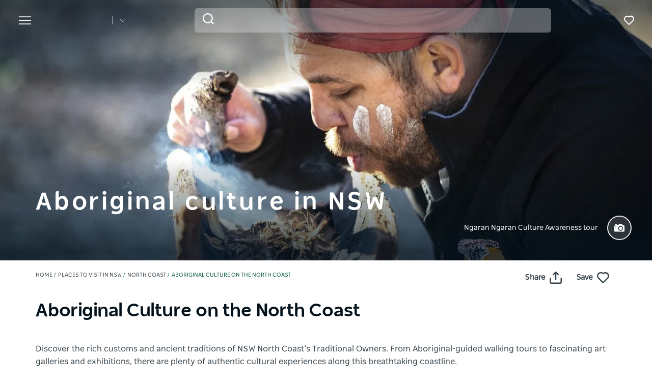

--- FILE ---
content_type: text/html; charset=UTF-8
request_url: https://www.visitnsw.com/destinations/north-coast/aboriginal-culture
body_size: 221694
content:
<!DOCTYPE html>
<html  lang="en-AU" dir="ltr" prefix="og: https://ogp.me/ns#">
<head>
  <meta charset="utf-8" />
<meta name="description" content="From fine art and ancient artefacts to walking trails and guided tours, discover Aboriginal cultural experiences on North Coast NSW." />
<meta name="geo.position" content=";" />
<link rel="canonical" href="https://www.visitnsw.com/destinations/north-coast/aboriginal-culture" />
<meta name="robots" content="index, follow, noodp, noydir" />
<meta name="rights" content="Copyright © Destination NSW" />
<meta property="og:type" content="article" />
<meta property="og:url" content="https://www.visitnsw.com/destinations/north-coast/aboriginal-culture" />
<meta property="og:title" content="Aboriginal Culture on the North Coast" />
<meta property="og:image" content="https://www.visitnsw.com/sites/visitnsw/files/styles/open_graph/public/2025-10/160023%20-%20Ngaran%20Ngaran%20Culture%20Awareness%20-%20Narooma%20-%20DNSW.jpg?itok=xnYIcA1S" />
<meta name="Generator" content="Drupal 10 (https://www.drupal.org)" />
<meta name="MobileOptimized" content="width" />
<meta name="HandheldFriendly" content="true" />
<script data-cfasync="false" type="text/javascript" id="vwoCode">window._vwo_code || (function() {
      var account_id=775903,
      version=2.0,
      settings_tolerance=2000,
      library_tolerance=2500,
      use_existing_jquery=false,
      hide_element='body',
      hide_element_style = 'opacity:0 !important;filter:alpha(opacity=0) !important;background:none !important',
      /* DO NOT EDIT BELOW THIS LINE */
      f=false,w=window,d=document,v=d.querySelector('#vwoCode'),cK='_vwo_'+account_id+'_settings',cc={};try{var c=JSON.parse(localStorage.getItem('_vwo_'+account_id+'_config'));cc=c&&typeof c==='object'?c:{}}catch(e){}var stT=cc.stT==='session'?w.sessionStorage:w.localStorage;code={use_existing_jquery:function(){return typeof use_existing_jquery!=='undefined'?use_existing_jquery:undefined},library_tolerance:function(){return typeof library_tolerance!=='undefined'?library_tolerance:undefined},settings_tolerance:function(){return cc.sT||settings_tolerance},hide_element_style:function(){return'{'+(cc.hES||hide_element_style)+'}'},hide_element:function(){return typeof cc.hE==='string'?cc.hE:hide_element},getVersion:function(){return version},finish:function(){if(!f){f=true;var e=d.getElementById('_vis_opt_path_hides');if(e)e.parentNode.removeChild(e)}},finished:function(){return f},load:function(e){var t=this.getSettings(),n=d.createElement('script'),i=this;if(t){n.textContent=t;d.getElementsByTagName('head')[0].appendChild(n);if(!w.VWO||VWO.caE){stT.removeItem(cK);i.load(e)}}else{n.fetchPriority='high';n.src=e;n.type='text/javascript';n.onerror=function(){_vwo_code.finish()};d.getElementsByTagName('head')[0].appendChild(n)}},getSettings:function(){try{var e=stT.getItem(cK);if(!e){return}e=JSON.parse(e);if(Date.now()>e.e){stT.removeItem(cK);return}return e.s}catch(e){return}},init:function(){if(d.URL.indexOf('__vwo_disable__')>-1)return;var e=this.settings_tolerance();w._vwo_settings_timer=setTimeout(function(){_vwo_code.finish();stT.removeItem(cK)},e);var t=d.currentScript,n=d.createElement('style'),i=this.hide_element(),r=t&&!t.async&&i?i+this.hide_element_style():'',c=d.getElementsByTagName('head')[0];n.setAttribute('id','_vis_opt_path_hides');v&&n.setAttribute('nonce',v.nonce);n.setAttribute('type','text/css');if(n.styleSheet)n.styleSheet.cssText=r;else n.appendChild(d.createTextNode(r));c.appendChild(n);this.load('https://dev.visualwebsiteoptimizer.com/j.php?a='+account_id+'&u='+encodeURIComponent(d.URL)+'&vn='+version)}};w._vwo_code=code;code.init();})();</script>
<script>var dataLayer = [{"event":"_trackPageData","page":{"pageInfo":{"templateType":"full_width"},"category":{"primaryCategory":"page"}},"location":{"region":["North Coast"],"destination":"North Coast"},"content":{"category":""},"DNSW_MENU_SECTION":"Destinations","DNSW_REGION":"North Coast","DNSW_AREA":null}];</script>
<link rel="preload" href="https://www.visitnsw.com/afx_prid/2024.8.20.1/auth/als/p20248201.js?lcsid=14D7389B-E953-4FEB-A4C4-E3349E16775C" as="script" />
<script>var afx_start = Date.now();</script>
<script src="https://www.visitnsw.com/afx_prid/2024.8.20.1/auth/als/p20248201.js?lcsid=14D7389B-E953-4FEB-A4C4-E3349E16775C" importance="high"></script>
<meta name="viewport" content="width=device-width, initial-scale=1, viewport-fit=cover" />
<meta name="referrer" content="unsafe-url" />
<link rel="icon" href="/favicon-16x16.png" type="image/png" />
<link rel="alternate" type="application/rss+xml" href="/articles.xml" />
<link rel="alternate" hreflang="en-AU" href="https://www.visitnsw.com/destinations/north-coast/aboriginal-culture" />
<link rel="alternate" hreflang="x-default" href="https://www.visitnsw.com/destinations/north-coast/aboriginal-culture" />
<link rel="alternate" hreflang="ja" href="https://www.visitnsw.com/jp/destinations/north-coast/aboriginal-culture" />
<link rel="alternate" hreflang="ko" href="https://www.visitnsw.com/kr/destinations/north-coast/aboriginal-culture" />
<link rel="alternate" hreflang="zh-hant-hk" href="https://www.visitnsw.com/hk/destinations/north-coast/aboriginal-culture" />
<link rel="alternate" hreflang="zh-hant-tw" href="https://www.visitnsw.com/tw/destinations/north-coast/aboriginal-culture" />
<link rel="alternate" hreflang="zh-hans" href="https://www.visitnsw.com/cn/destinations/north-coast/aboriginal-culture" />
<link rel="alternate" hreflang="de" href="https://www.visitnsw.com/de/destinations/north-coast/aboriginal-culture" />
<script>window.a2a_config=window.a2a_config||{};a2a_config.callbacks=[];a2a_config.overlays=[];a2a_config.templates={};a2a_config.icon_color = "#fafafa,#484848";
a2a_config.num_services = 4;
a2a_config.prioritize = [ 'facebook', 'twitter', 'pinterest', 'copy_link', ];
a2a_config.onclick = 1;
a2a_config.orientation = "down";</script>
<style>body .a2a_menu {
	border-radius: 10px;
	background: #fafafa;
	color: #484848;
	border: 1px solid #b9b9b9;
 box-shadow: 0 2px 10px 0 rgba(0, 0, 0, 0.2);
}

body .a2a_menu.a2a_mini {
width: 128px;
    min-width: 128px;
padding: 16px 14px;
    margin-top: 15px;
}

@media (min-width: 768px) {
body .a2a_menu.a2a_mini {
width: 133px;
    min-width: 133px;
padding: 16px 28px;
}
}

body .a2a_full_services .a2a_i {
border: 0;
}

body a.a2a_i .a2a_svg {
    margin: 0 20px 0 0;
}

span.a2a_s_link#a2a_copy_link_icon,
span.a2a_w_link#a2a_copy_link_icon {
	background-size: 48px;
	border-radius: 0;
	display: inline-block;
	height: 48px;
	left: 0;
	line-height: 48px;
	margin: 0 3px 0 0;
	position: absolute;
	vertical-align: top;
	width: 48px
}


@media (prefers-color-scheme:dark) {
	body .a2a_menu a,
	body .a2a_menu a.a2a_i,
	body .a2a_menu a.a2a_i:visited,
	body .a2a_menu a.a2a_more,
	i.a2a_i {
		border-color: #fafafa!important;
		color: #484848!important;
border: 0;
	}
	body .a2a_menu a.a2a_i:active,
	body .a2a_menu a.a2a_i:focus,
	body .a2a_menu a.a2a_i:hover {
		border-color: #fafafa!important;
		background-color: #fafafa!important
	}

	body .a2a_menu a.a2a_more:active,
	body .a2a_menu a.a2a_more:focus,
	body .a2a_menu a.a2a_more:hover {
border-color: #fafafa!important;
		background-color: #fafafa!important;
 border-top: 1px solid #707070 !important;
}
	body .a2a_menu {
		background-color: #fafafa !important;
		border-color: #fafafa !important;
	}
	body .a2a_menu_find {
		color: #484848 !important
	}
	body .a2a_menu span.a2a_s_find svg {
		background-color: transparent !important
	}
	body .a2a_menu span.a2a_s_find svg path {
		fill: #484848 !important
	}
}

body .a2a_menu_find_container {
background: transparent !important;
border: 1px solid #cccccc !important;}
body .a2a_menu a {
	text-decoration: none;
	line-height: 24px;
	height: auto;
	width: auto;
	outline: 0;
  font-family: Poppins !important;
  font-size: 14px;
  font-weight: 500;
  font-stretch: normal;
  font-style: normal;
  letter-spacing: normal;
  text-align: left;
  color: #484848;
width:100%;
background-color: #fafafa!important;
border:0;
    padding: 6px 0;
}
@media (min-width: 768px) {
body .a2a_menu a {font-size: 16px;}
}

body .a2a_menu a.a2a_more {
	color: #484848;
    border-top: 1px solid #707070 !important;
    margin-top: 15px;
padding:0;
    padding-top: 15px;
    text-align: center;
}

body .a2a_menu a.a2a_i:active,
body .a2a_menu a.a2a_i:focus,
body .a2a_menu a.a2a_i:hover,
body .a2a_menu a.a2a_more:active,
body .a2a_menu a.a2a_more:focus,
body .a2a_menu a.a2a_more:hover {
	color: #2A2A2A;
	border-color: #EEE;
	border-style: solid;
	background-color: #EEE;
	text-decoration: none
}
div.a2a_full_footer {
display:none !important;
}</style>

    <title>Aboriginal Culture on North Coast NSW – History &amp; Art – Visit NSW</title>
    <meta name="application-name" content="VisitNSW.com">
    <meta name="apple-mobile-web-app-title" content="VisitNSW.com">
    <meta name="applicable-device" content="pc,mobile" />
    <link rel="apple-touch-icon" sizes="180x180" href="/themes/custom/visitnsw_dnsw_boostrap/apple-touch-icon.png">
    <link rel="icon" type="image/png" sizes="32x32" href="/themes/custom/visitnsw_dnsw_boostrap/favicon-32x32.png">
    <link rel="icon" type="image/png" sizes="16x16" href="/themes/custom/visitnsw_dnsw_boostrap/favicon-16x16.png">
    <link rel="manifest" href="/themes/custom/visitnsw_dnsw_boostrap/site.webmanifest">
    <link rel="mask-icon" href="/themes/custom/visitnsw_dnsw_boostrap/safari-pinned-tab.svg" color="#00563c">
    <link rel="shortcut icon" href="/themes/custom/visitnsw_dnsw_boostrap/favicon.ico">
    <meta name="msapplication-TileColor" content="#00563c">
    <meta name="msapplication-config" content="/themes/custom/visitnsw_dnsw_boostrap/browserconfig.xml">
    <meta name="theme-color" content="#ffffff">


    <style id="critical-css">@-ms-viewport{width:device-width}.visible-xs-block{display:none!important}.widget-gallery.default .gallery__wrapper-image .field--name-field-image{border-radius:12px;order:1;overflow:hidden}.widget-gallery.default .gallery__wrapper-image img{width:100%}.widget-gallery.default .content:not(.full_width) .gallery__wrapper-image .field--name-field-image{border-radius:12px;order:1;overflow:hidden}.widget-gallery.default .content:not(.full_width) .gallery__wrapper-image img{width:100%}.widget__eyebrow{font-size:15px;line-height:1.6;color:#b4b4b4;text-transform:uppercase}.tiles__heading-desktop{display:none}.slick_slider-gallery-section{overflow:hidden}.slick_slider-widget-section{outline:0!important;padding:16px 12px 0;width:100%}.slick_slider-gallery-section img,.slick_slider-widget-section img{width:100%}.slick_slider-widget-threecolumn-stack{align-content:space-between;display:flex;flex-flow:row wrap;flex-direction:row;flex-wrap:wrap;justify-content:flex-start}.slick_slider-widget-threecolumn-stack .slick_slider-widget-section{padding:24px 0 0}.btn__language.filters__button .icon__earth{display:none;height:16px;margin-right:8px;width:16px}.widget-tile{position:relative}.wrapper_round-border{border-radius:12px;overflow:hidden;position:relative}.wrapper__tile_image .field--name-field-image-entity{border-radius:12px;overflow:hidden}.wrapper__tile_content::before{background:linear-gradient(180deg,rgba(0,0,0,.6) 0,rgba(0,0,0,0) 100%);bottom:0;content:"";left:0;opacity:1;position:absolute;right:0;top:0;transform:matrix(1,0,0,-1,0,0);z-index:2}.wrapper__tile-link{height:100%;position:absolute;text-align:left;text-decoration:none;top:0;width:100%;z-index:4}.wrapper__tile-header-wrapper{bottom:0;position:absolute;width:100%;z-index:5}.wrapper__tile-header{align-items:center;display:flex;justify-content:space-between}.wrapper__tile-heading,.wrapper__tile-icon{padding:19px}.wrapper__tile-heading{color:#fff;font-size:20px;line-height:125%;margin-bottom:0;max-width:calc(100% - 50px)}.wrapper__tile-icon{display:flex;justify-content:flex-start;line-height:1;opacity:0}.wrapper__tile-extra-copy{max-height:0;opacity:0;overflow:hidden}.filters__button .icon{fill:#4f585f;margin-left:0}.clearfix::after{display:table;clear:both;content:""}.hidden{display:none}.visually-hidden{position:absolute!important;overflow:hidden;clip:rect(1px,1px,1px,1px);width:1px;height:1px;word-wrap:normal}html{font-family:sans-serif;-ms-text-size-adjust:100%;-webkit-text-size-adjust:100%}body{margin:0}article,header,section{display:block}a{background-color:rgba(0,0,0,0)}h1{font-size:2em;margin:.67em 0}img{border:0}svg:not(:root){overflow:hidden}button,input{color:inherit;font:inherit;margin:0}button{overflow:visible}button{text-transform:none}button{-webkit-appearance:button}button::-moz-focus-inner,input::-moz-focus-inner{border:0;padding:0}input{line-height:normal}input[type=search]{-webkit-appearance:textfield;box-sizing:content-box}input[type=search]::-webkit-search-cancel-button,input[type=search]::-webkit-search-decoration{-webkit-appearance:none}*{-webkit-box-sizing:border-box;-moz-box-sizing:border-box;box-sizing:border-box}:after,:before{-webkit-box-sizing:border-box;-moz-box-sizing:border-box;box-sizing:border-box}html{font-size:10px}body{font-family:"Helvetica Neue",Helvetica,Arial,sans-serif;font-size:14px;line-height:1.428571429;color:#333;background-color:#fff}button,input{font-family:inherit;font-size:inherit;line-height:inherit}a{color:rgb(51.4340909091,122.2772727273,183.4159090909);text-decoration:none}img{vertical-align:middle}.img-responsive{display:block;max-width:100%;height:auto}.sr-only{position:absolute;width:1px;height:1px;margin:-1px;padding:0;overflow:hidden;clip:rect(0,0,0,0);border:0}.container{margin-right:auto;margin-left:auto;padding-left:15px;padding-right:15px}.container:after,.container:before{content:" ";display:table}.container:after{clear:both}input[type=search]{-webkit-box-sizing:border-box;-moz-box-sizing:border-box;box-sizing:border-box}input[type=search]{-webkit-appearance:none}.btn{display:inline-block;margin-bottom:0;font-weight:400;text-align:center;vertical-align:middle;touch-action:manipulation;border:1px solid transparent;white-space:nowrap;padding:6px 12px;font-size:14px;line-height:1.428571429;border-radius:4px}.navbar{position:relative;min-height:50px;margin-bottom:20px;border:1px solid transparent}.navbar:after,.navbar:before{content:" ";display:table}.navbar:after{clear:both}.navbar-header:after,.navbar-header:before{content:" ";display:table}.navbar-header:after{clear:both}.navbar-collapse{overflow-x:visible;padding-right:15px;padding-left:15px;border-top:1px solid transparent;box-shadow:inset 0 1px 0 hsla(0,0%,100%,.1);-webkit-overflow-scrolling:touch}.navbar-collapse:after,.navbar-collapse:before{content:" ";display:table}.navbar-collapse:after{clear:both}.navbar-toggle{position:relative;float:right;margin-right:15px;padding:9px 10px;margin-top:8px;margin-bottom:8px;background-color:rgba(0,0,0,0);border:1px solid transparent;border-radius:4px}.clearfix:after,.clearfix:before{content:" ";display:table}.clearfix:after{clear:both}.hidden{display:none!important}.visible-sm-block,.visible-xs-block{display:none!important}.wrapper{display:flow-root;height:100%;overflow:clip;width:100%}.visually-hidden{display:none}.field--name-field-credit{bottom:12px;line-height:1;position:absolute;right:7px;z-index:11}.field--name-field-credit .icon{fill:#fff;height:20px;width:20px}body{color:#354149;font-family:NSWSans-Regular,"Helvetica Neue",helvetica,sans-serif;font-size:18px;font-weight:100;line-height:1.66}a{color:#354149}html{-moz-osx-font-smoothing:grayscale;-webkit-font-smoothing:antialiased;text-rendering:optimizelegibility}h1,h3,h4{color:#03111b;font-family:NSWSans-Bold,"Helvetica Neue",helvetica,sans-serif;font-style:normal;font-weight:700;letter-spacing:0;line-height:120%}h1,h3{margin-bottom:10px;margin-top:20px}h1,h1.page-header{border:0;font-size:32px;line-height:125%}h3{font-size:24px;margin-top:0}h4{font-size:20px}p{margin:0 0 10px}.btn{align-items:center;border:1px solid var(--primary-color);border-radius:6px;box-shadow:none;display:flex;flex-direction:row;font-family:NSWSans-Bold,"Helvetica Neue",helvetica,sans-serif;font-size:16px;font-weight:700;height:48px;justify-content:center;letter-spacing:.02em;line-height:1;margin:0 0 6px;max-width:fit-content;outline-style:none;padding:0 16px;text-decoration:none;text-transform:none;text-align:center;align-items:center;border:1px solid var(--primary-color);border-radius:6px;box-shadow:none;display:flex;flex-direction:row;font-family:NSWSans-Bold,"Helvetica Neue",helvetica,sans-serif;font-size:16px;font-weight:700;height:48px;justify-content:center;letter-spacing:.02em;line-height:1;margin:0 0 6px;max-width:fit-content;outline-style:none;padding:0 16px;text-decoration:none;text-transform:none;text-align:center}.btn{background:var(--primary-color);color:#fff}.btn__white-bg{align-items:center;border:1px solid var(--primary-color);border-radius:6px;box-shadow:none;display:flex;flex-direction:row;font-family:NSWSans-Bold,"Helvetica Neue",helvetica,sans-serif;font-size:16px;font-weight:700;height:48px;justify-content:center;letter-spacing:.02em;line-height:1;margin:0 0 6px;max-width:fit-content;outline-style:none;padding:0 16px;text-decoration:none;text-transform:none;text-align:center;align-items:center;border:1px solid var(--primary-color);border-radius:6px;box-shadow:none;display:flex;flex-direction:row;font-family:NSWSans-Bold,"Helvetica Neue",helvetica,sans-serif;font-size:16px;font-weight:700;height:48px;justify-content:center;letter-spacing:.02em;line-height:1;margin:0 0 6px;max-width:fit-content;outline-style:none;padding:0 16px;text-decoration:none;text-transform:none;text-align:center}.btn__white-bg{background:#fff;border-color:#fff;color:#03111b}.btn__white-bg .icon__wrapper{display:inline-block;margin-left:8px}.widget-gallery.default h3{margin-bottom:16px;margin-top:0;text-align:left}.widget-gallery.default .content:not(.full_width) h3,.widget-video.default .content:not(.full_width) h3{margin-bottom:16px;margin-top:0;text-align:left}.tiles__heading-mobile{display:none}.navbar-toggle{display:block}.navbar-collapse{display:none!important}.mega__menu{border:0;border-radius:0;margin-bottom:0;padding:16px 24px;position:absolute;width:100%;z-index:90}.navbar-header{align-items:center;display:flex;float:none;width:100%}.top__wrapper{align-items:center;display:flex;flex-grow:1;justify-content:flex-end;margin-right:0}.nav__wrapper{border-top:0;box-shadow:0 0 0;height:auto!important;padding-left:0;padding-right:0;width:100%}.dnsw__logo{align-items:self-start;display:flex;filter:brightness(0) invert(1);height:19px;width:140px}.search-placeholder{align-items:flex-end;display:flex;fill:#fff;height:24px}.search-placeholder .icon__wrapper{line-height:1}.search-placeholder .icon{height:20px;width:20px}#search-box--header{margin-left:15px;position:relative}.social__networks-megamenu{align-items:center;display:none;justify-content:space-between;margin-top:90px;order:6;width:160px}.navbar-toggle{background:rgba(0,0,0,0)!important;border:0;border-radius:0;float:none;height:28px;line-height:1;margin-bottom:0;margin-right:16px;margin-top:0;padding:0;z-index:10}.navbar-toggle .icon__open{fill:#fff;height:28px;width:28px}.navbar-toggle .icon__close{display:none;fill:#231f20}.navbar__mainmenu{list-style:none;margin:68px 0 -15px;padding:0}.navbar__mainmenu-label-wrapper{align-items:center;display:flex;justify-content:space-between}.navbar__mainmenu-links-image{display:none}.navbar__mainmenu-links-image .wrapper__image-menu-content{display:none}.navbar__mainmenu-label{align-items:center;background:rgba(0,0,0,0);border:0;color:#354149;display:flex;font-family:NSWSans-Bold,"Helvetica Neue",helvetica,sans-serif;font-size:24px;font-weight:600;justify-content:space-between;letter-spacing:-.25px;line-height:1.33;padding:12px 27px;text-decoration:none;width:100%}.navbar__mainmenu-label .icon{fill:#c7cac8}.navbar__mainmenu-links{display:none;list-style:none}.navbar__mainmenu-links .wrapper__tile-mega{align-items:center;border-bottom:1px solid #d9d9d9;color:#03111b;display:flex;font-family:NSWSans-Bold,"Helvetica Neue",helvetica,sans-serif;font-size:20px;letter-spacing:.01em;line-height:24px;margin:0;padding:20px 0;text-decoration:none}.navbar__mainmenu-links .wrapper__tile-mega .icon__wrapper:last-of-type{opacity:0;transform:translateX(-60px)}.navbar__mainmenu-links .wrapper__tile-mega .icon{fill:#81888d;height:10px;margin-right:12px;width:10px}.navbar__mainmenu-links .wrapper__tile-mega-full{flex-direction:row-reverse;font-size:18px;line-height:26px;padding:8px 0}.navbar__mainmenu-links .wrapper__tile-mega-full .wrapper__image-menu-second{display:none}.wrapper__content-menu{display:flex;flex-direction:column;margin-left:16px;width:100%}.wrapper__image-menu{width:90%}.wrapper__image-menu .menu__image{border-radius:6px;overflow:hidden;position:relative}.wrapper__tile-sub-heading-menu{color:#354149;font-family:NSWSans-Regular,"Helvetica Neue",helvetica,sans-serif;font-size:14px;font-weight:700;line-height:120%}.navbar__see-all{color:#354149;display:none;flex-shrink:0;font-size:15px;font-weight:700;min-width:79px}.navbar__see-all .icon{fill:#81888d;height:10px;margin-left:12px;margin-right:0;width:10px}.block-dnsw-header-slider::before{background:linear-gradient(180deg,rgba(3,17,27,.6) 9.29%,rgba(3,17,27,0) 100%);content:"";height:168px;left:0;position:absolute;top:0;width:100%;z-index:1}body:not(.offcanvas-stop-scrolling) .block-search{order:4}.crosssite-links{display:flex;flex-direction:column;padding-top:36px}.crosssite-links-main{font-size:16px;font-weight:700;line-height:19px;padding-bottom:10px}.crosssite-links-main .icon{height:14px;margin-left:10px;width:14px}.crosssite-links-small{color:#354149;font-size:14px;font-weight:400;line-height:17px}.navbar__mainmenu-links-wrapper{opacity:0}.brand__logo{display:none}.header-area__wrapper{height:100vh;height:vh(100);max-height:-webkit-fill-available;position:relative;width:100%}.header-area__img .field{height:100vh;position:relative;width:100%}.header-area__img .field img{height:100%;left:0;object-fit:cover;position:absolute;top:0;width:100%}.header-area__content{align-items:center;bottom:0;color:#fff;display:flex;font-family:NSWSans-Bold,"Helvetica Neue",helvetica,sans-serif;justify-content:center;left:0;position:absolute;right:0;top:0;width:100%;z-index:2}.header-area__gradient{bottom:0;left:0;opacity:.67;position:absolute;right:0;top:0;z-index:1}.header-area__title{font-size:26px;font-weight:600;letter-spacing:-1px;line-height:1.2;max-width:100%}.header-area__desc{align-items:center;bottom:15px;color:#fff;display:flex;font-size:14px;justify-content:flex-end;line-height:160%;margin-left:auto;position:relative;right:0;width:100%;z-index:3}.header-area__desc .field{font-family:NSWSans-Bold,"Helvetica Neue",helvetica,sans-serif;font-size:12px;font-weight:500;margin-right:12px}.header-area__desc .icon__wrapper{align-items:center;background-color:hsla(0,0%,100%,.15);border:2px solid #e5e5e5;border-radius:100%;display:flex;flex-shrink:0;height:35px;justify-content:center;margin-left:18px;width:35px}.header-area__desc .icon{height:14px;width:14px}.header-area__scroll{bottom:16px;height:24px;left:0;margin-left:auto;margin-right:auto;position:absolute;right:0;width:24px;z-index:3}.icon__scroll{fill:hsla(0,0%,100%,.5);height:24px;width:24px}.region-footer nav .icon__footer-menu{height:14px;margin-right:5px;width:14px}.ds-full_width h1,.ds-full_width h1.page-header{margin-bottom:40px}.heading_left .tiles-container-heading{text-align:left!important}:root{--gap:6px;--gap-large:16px}.block-escape-subscribe-nav-button{background:var(--primary-color);bottom:-300px;display:none;left:0;padding:20px;position:fixed;right:0;width:100%;z-index:12}.newsletter__popup-close{align-items:center;display:flex;justify-content:flex-end;margin-left:auto;margin-right:auto;position:absolute;right:24px}.newsletter__popup-close button{background:rgba(0,0,0,0);border:0;height:20px;padding:0;width:20px}.newsletter__popup-close .icon{fill:#fff;height:14px;width:14px}.newsletter__popup{align-items:flex-start;color:#fff;display:flex;flex-direction:column;gap:12px;justify-content:space-between}.newsletter__popup h4{color:#fff;font-size:20px;font-style:normal;font-weight:700;line-height:120%;margin-bottom:12px;margin-top:0;width:calc(100% - 20px)}.newsletter__popup p{font-size:16px;font-style:normal;font-weight:400;line-height:24px;margin-bottom:0}.newsletter__popup .newsletter__popup-button{width:100%}.newsletter__popup .btn{align-items:center;border:1px solid transparent;color:var(--primary-color);gap:8px;height:42px;justify-content:center;line-height:16px;margin-bottom:0;min-width:100%;padding:16px 24px;width:100%}.newsletter__popup .btn .icon__wrapper{display:flex;line-height:1;margin-left:0}.newsletter__popup .btn .icon{fill:transparent;height:16px;stroke:var(--primary-color);width:16px}.icon__white{fill:#fff;height:24px;max-width:24px}.icon__black{fill:#354149}input{appearance:none;background:#fcfcfc;border:0;border-bottom:1px solid #e0e0e0;box-shadow:none;color:#354149;font-family:NSWSans-Bold,"Helvetica Neue",helvetica,sans-serif;font-size:1.2rem;height:44px;line-height:1.5;margin:0 0 10px;padding:5px 15px;vertical-align:middle;width:100%}.icon{display:inline-block;height:20px;width:20px}::placeholder{color:#888;font-style:italic;opacity:1}.highlighted{position:relative}.nav__favourites{margin-left:14px;margin-right:0;order:5}.website__brand{align-items:center;display:flex;margin-right:auto;width:160px}.website__switcher{background:#fff;border-radius:0 0 6px 6px;box-shadow:0 10px 10px rgba(0,0,0,.2);display:none;left:0;max-width:375px;opacity:0;padding:14px;position:absolute;top:61px}.website__switcher-content{align-items:center;display:flex;justify-content:center}.website__switcher-image{width:160px}.website__switcher-image img{border-radius:3px}.website__switcher-text{font-size:14px;font-weight:700;line-height:125%;padding:0 17px;width:calc(100% - 160px)}.website__switcher-text .field--name-field-link{font-weight:400;margin-top:10px}.website__switcher-btn{align-items:center;display:flex;justify-content:center}.website__switcher-btn::before{background:#fff;color:#fff;content:"";height:16px;margin-left:14px;width:1px}.website__switcher-btn .icon{fill:#fff;height:10px;margin-left:14px;width:10px}.opensearch__box-form{display:none;padding:0;position:relative;z-index:1}.opensearch__box-input{background:#f4f4f4;border:0;border-radius:6px;box-shadow:none;color:#354149;font-family:NSWSans-Regular,"Helvetica Neue",helvetica,sans-serif;font-size:16px;font-style:normal;font-weight:400;height:48px;line-height:1;margin-bottom:0;padding:5px 45px}.opensearch__box-submit{background:rgba(0,0,0,0);border:0;height:22px;left:16px;padding:0;position:absolute;top:10px;width:22px}.opensearch__box-submit .icon{fill:#354149;height:22px;width:22px}body{font-family:NSWSans-Regular,"Helvetica Neue",helvetica,sans-serif;font-size:16px;font-style:normal;font-weight:400;letter-spacing:0;line-height:160%}a{color:var(--primary-color)}body{--primary-color:#115ac1;--primary-color-hover:#0041a7;--primary-color-80:#cfdef3;--secondary-color:#00d2e4;--secondary-color-50:#80e9f2;--rating-color:#fff;--rating-background:#00aa6c;--btn-box-shadow:rgba(17,90,193,0.2)}body.visitnsw{--primary-color:#00563c;--primary-color-hover:#003d23;--primary-color-80:#ccddd8;--secondary-color:#00b570;--secondary-color-50:#80dab8;--btn-box-shadow:rgba(0,86,60,0.2)}.dnsw__logo img{height:auto;width:116px}
</style>
<link rel="stylesheet" media="print" href="/sites/visitnsw/files/css/css_A1wBjy1glEjHiPbJf0hGTHm7sCnIyhcz3_apclapkvo.css?delta=0&amp;language=en-AU&amp;theme=visitnsw_dnsw_bootstrap&amp;include=eJx9jEsKwzAMBS8k7CMZxZKDaGwZSW3w7fuhq7Z095g3DBKF4lgZ3yM10xFQ1TiTXSceaZruxu5Aw8-yqYaH4cztIX5Dw86n2gVIO3tILR-GH1L_vLEOGTvwCIlVuG9MueIM0QGdSTDrC6am1jGCDXx5cM8bOsNNXOKZ_N29Ax5mYB4" data-onload-media="all" onload="this.onload=null;this.media=this.dataset.onloadMedia" />
<noscript><link rel="stylesheet" media="all" href="/sites/visitnsw/files/css/css_A1wBjy1glEjHiPbJf0hGTHm7sCnIyhcz3_apclapkvo.css?delta=0&amp;language=en-AU&amp;theme=visitnsw_dnsw_bootstrap&amp;include=eJx9jEsKwzAMBS8k7CMZxZKDaGwZSW3w7fuhq7Z095g3DBKF4lgZ3yM10xFQ1TiTXSceaZruxu5Aw8-yqYaH4cztIX5Dw86n2gVIO3tILR-GH1L_vLEOGTvwCIlVuG9MueIM0QGdSTDrC6am1jGCDXx5cM8bOsNNXOKZ_N29Ax5mYB4" />
</noscript><link rel="stylesheet" media="print" href="/sites/visitnsw/files/css/css_4zvdBfouCbcR63bbxeWksTrof18wg4Yfdpg-ikPdCII.css?delta=1&amp;language=en-AU&amp;theme=visitnsw_dnsw_bootstrap&amp;include=eJx9jEsKwzAMBS8k7CMZxZKDaGwZSW3w7fuhq7Z095g3DBKF4lgZ3yM10xFQ1TiTXSceaZruxu5Aw8-yqYaH4cztIX5Dw86n2gVIO3tILR-GH1L_vLEOGTvwCIlVuG9MueIM0QGdSTDrC6am1jGCDXx5cM8bOsNNXOKZ_N29Ax5mYB4" data-onload-media="all" onload="this.onload=null;this.media=this.dataset.onloadMedia" />
<noscript><link rel="stylesheet" media="all" href="/sites/visitnsw/files/css/css_4zvdBfouCbcR63bbxeWksTrof18wg4Yfdpg-ikPdCII.css?delta=1&amp;language=en-AU&amp;theme=visitnsw_dnsw_bootstrap&amp;include=eJx9jEsKwzAMBS8k7CMZxZKDaGwZSW3w7fuhq7Z095g3DBKF4lgZ3yM10xFQ1TiTXSceaZruxu5Aw8-yqYaH4cztIX5Dw86n2gVIO3tILR-GH1L_vLEOGTvwCIlVuG9MueIM0QGdSTDrC6am1jGCDXx5cM8bOsNNXOKZ_N29Ax5mYB4" />
</noscript><link rel="stylesheet" media="print" href="https://cdnjs.cloudflare.com/ajax/libs/slick-carousel/1.8.1/slick.min.css" integrity="sha512-yHknP1/AwR+yx26cB1y0cjvQUMvEa2PFzt1c9LlS4pRQ5NOTZFWbhBig+X9G9eYW/8m0/4OXNx8pxJ6z57x0dw==" crossorigin="anonymous" referrerpolicy="no-referrer" data-onload-media="all" onload="this.onload=null;this.media=this.dataset.onloadMedia" />
<noscript><link rel="stylesheet" media="all" href="https://cdnjs.cloudflare.com/ajax/libs/slick-carousel/1.8.1/slick.min.css" integrity="sha512-yHknP1/AwR+yx26cB1y0cjvQUMvEa2PFzt1c9LlS4pRQ5NOTZFWbhBig+X9G9eYW/8m0/4OXNx8pxJ6z57x0dw==" crossorigin="anonymous" referrerpolicy="no-referrer" />
</noscript><link rel="stylesheet" media="print" href="/sites/visitnsw/files/css/css_K_qFoq9bf_080Rw9iBZEetbpvGcVGP8AIR9_47mN_fw.css?delta=3&amp;language=en-AU&amp;theme=visitnsw_dnsw_bootstrap&amp;include=eJx9jEsKwzAMBS8k7CMZxZKDaGwZSW3w7fuhq7Z095g3DBKF4lgZ3yM10xFQ1TiTXSceaZruxu5Aw8-yqYaH4cztIX5Dw86n2gVIO3tILR-GH1L_vLEOGTvwCIlVuG9MueIM0QGdSTDrC6am1jGCDXx5cM8bOsNNXOKZ_N29Ax5mYB4" data-onload-media="all" onload="this.onload=null;this.media=this.dataset.onloadMedia" />
<noscript><link rel="stylesheet" media="all" href="/sites/visitnsw/files/css/css_K_qFoq9bf_080Rw9iBZEetbpvGcVGP8AIR9_47mN_fw.css?delta=3&amp;language=en-AU&amp;theme=visitnsw_dnsw_bootstrap&amp;include=eJx9jEsKwzAMBS8k7CMZxZKDaGwZSW3w7fuhq7Z095g3DBKF4lgZ3yM10xFQ1TiTXSceaZruxu5Aw8-yqYaH4cztIX5Dw86n2gVIO3tILR-GH1L_vLEOGTvwCIlVuG9MueIM0QGdSTDrC6am1jGCDXx5cM8bOsNNXOKZ_N29Ax5mYB4" />
</noscript>
      <script type="application/json" data-drupal-selector="drupal-settings-json">{"path":{"baseUrl":"\/","pathPrefix":"","currentPath":"node\/108681","currentPathIsAdmin":false,"isFront":false,"currentLanguage":"en-AU"},"pluralDelimiter":"\u0003","suppressDeprecationErrors":true,"gtag":{"tagId":"","consentMode":false,"otherIds":[],"events":[],"additionalConfigInfo":[]},"ajaxPageState":{"libraries":"[base64]","theme":"visitnsw_dnsw_bootstrap","theme_token":null},"ajaxTrustedUrl":[],"gtm":{"tagId":null,"settings":{"data_layer":"dataLayer","include_classes":false,"allowlist_classes":"google\nnonGooglePixels\nnonGoogleScripts\nnonGoogleIframes","blocklist_classes":"customScripts\ncustomPixels","include_environment":false,"environment_id":"","environment_token":""},"tagIds":["GTM-M3ZVGFW"]},"dnsw":{"nid":"108681","bundle":"page","favouritesEnabled":true,"category":"page","categoryId":"","subCategory":"","region":null,"area":null,"town":null,"productName":null,"productId":null,"sydneyPostcodes":["2000","2006","2007","2008","2009","2010","2011","2012","2015","2016","2017","2018","2019","2020","2021","2022","2023","2024","2025","2026","2027","2028","2029","2030","2031","2032","2033","2034","2035","2036","2037","2038","2039","2040","2041","2042","2043","2044","2045","2046","2047","2048","2049","2050","2060","2061","2062","2063","2064","2065","2066","2067","2068","2069","2070","2071","2072","2073","2074","2075","2076","2077","2079","2080","2081","2082","2083","2084","2085","2086","2087","2088","2089","2090","2092","2093","2094","2095","2096","2097","2099","2100","2101","2102","2103","2104","2105","2106","2107","2108","2110","2111","2112","2113","2114","2115","2116","2117","2118","2119","2120","2121","2122","2125","2126","2127","2128","2130","2131","2132","2133","2134","2135","2136","2137","2138","2140","2141","2142","2143","2144","2145","2146","2147","2148","2150","2151","2152","2153","2154","2155","2156","2157","2158","2159","2160","2161","2162","2163","2164","2165","2166","2167","2168","2170","2171","2172","2173","2174","2175","2176","2177","2178","2179","2190","2191","2192","2193","2194","2195","2196","2197","2198","2199","2200","2203","2204","2205","2206","2207","2208","2209","2210","2211","2212","2213","2214","2216","2217","2218","2219","2220","2221","2223","2224","2225","2226","2227","2228","2229","2230","2231","2232","2233","2234","2283","2311","2320","2321","2322","2323","2324","2325","2326","2327","2328","2329","2330","2333","2334","2335","2336","2337","2338","2339","2415","2420","2421","2422","2424","2429","2460","2469","2477","2484","2555","2556","2557","2558","2559","2560","2563","2564","2565","2566","2567","2568","2569","2570","2571","2572","2573","2574","2622","2640","2641","2642","2643","2644","2646","2647","2648","2650","2658","2659","2660","2710","2711","2712","2713","2714","2715","2717","2729","2731","2732","2733","2734","2735","2736","2737","2738","2739","2745","2747","2748","2749","2750","2752","2753","2754","2756","2757","2758","2759","2760","2761","2762","2763","2765","2766","2767","2768","2769","2770","2775","2777","2835","2850","3500","3501","3564","3579","3580","3584","3585","3638","3639","3644","3685","3687","3688","3690","3691","3730"],"icons_path":"\/themes\/custom\/dnsw_bootstrap\/images\/icons.svg?v=aa0d5cf64a06","currentSite":"visitnsw"},"tealiumiq":{"tealiumiq":{"utagurl":"https:\/\/tags.visitnsw.com\/visitnsw\/prod\/utag.js","async":true,"utagData":{"tealium_event":"page_view","page.pageInfo.templateType":"full_width","location.region":["North Coast"],"location.destination":"North Coast","content.category":"","page.category.primaryCategory":"page","page.articleAttribute.title":"Aboriginal Culture on the North Coast"}}},"vwo":{"id":775903,"timeout_library":2500,"timeout_setting":2000,"usejquery":"false","testnull":null},"dnsw_language_selector":{"languages":{"en-AU":"","en":"en","en-IN":"in","en-NZ":"nz","en-gb":"uk","en-US":"us","en-SG":"sg","en-MY":"my","en-ID":"id","ja":"jp","ko":"kr","zh-hant-hk":"hk","zh-hant-tw":"tw","zh-hans":"cn","de":"de"},"defaultLanguage":"en-AU","markets":{"en-AU":{"name":"Australia","domain":"","language_homepage_path":"","language_url_override":""},"zh-hans":{"name":"\u4e2d\u56fd","domain":"","language_homepage_path":"\/cn","language_url_override":""},"de":{"name":"Deutschland","domain":"","language_homepage_path":"\/de","language_url_override":""},"zh-hant-hk":{"name":"\u9999\u6e2f","domain":"","language_homepage_path":"\/hk","language_url_override":""},"en-IN":{"name":"India","domain":"","language_homepage_path":"\/in","language_url_override":""},"en-ID":{"name":"Indonesia","domain":"","language_homepage_path":"\/id","language_url_override":""},"ja":{"name":"\u65e5\u672c","domain":"","language_homepage_path":"\/jp","language_url_override":""},"ko":{"name":"\ub300\ud55c\ubbfc\uad6d","domain":"","language_homepage_path":"\/kr","language_url_override":""},"en-MY":{"name":"Malaysia","domain":"","language_homepage_path":"\/my","language_url_override":""},"en-NZ":{"name":"New Zealand","domain":"","language_homepage_path":"\/nz","language_url_override":""},"en-SG":{"name":"Singapore","domain":"","language_homepage_path":"\/sg","language_url_override":""},"zh-hant-tw":{"name":"\u53f0\u7063","domain":"","language_homepage_path":"\/tw","language_url_override":""},"en-gb":{"name":"United Kingdom","domain":"","language_homepage_path":"\/uk","language_url_override":""},"en-US":{"name":"United States","domain":"","language_homepage_path":"\/us","language_url_override":""}}},"dnsw_translations":{"language_prefix_map":{"en-AU":"","en":"en","en-IN":"in","en-NZ":"nz","en-gb":"uk","en-US":"us","en-SG":"sg","en-MY":"my","en-ID":"id","ja":"jp","ko":"kr","zh-hant-hk":"hk","zh-hant-tw":"tw","zh-hans":"cn","de":"de"}},"bootstrap":{"forms_has_error_value_toggle":1},"productListRest":{"225291":{"enabled_categories":[{"name":"Attraction","id":"171","key":"ATTRACTION"}],"category_labels":[{"key":"ACCOMM","name":"Accommodation"},{"key":"ACTIVITIES","name":"Activities"},{"key":"ATTRACTION","name":"Attraction"},{"key":"DESTINFO","name":"Destination Information"},{"key":"EVENT","name":"Event"},{"key":"RESTAURANT","name":"Food And Drink"},{"key":"GENSERVICE","name":"General Services"},{"key":"HIRE","name":"Hire"},{"key":"INFO","name":"Information Services"},{"key":"JOURNEY","name":"Journey"},{"key":"BEST_RESTAURANTS","name":"Restaurants"},{"key":"TOUR","name":"Tour"},{"key":"TRANSPORT","name":"Transport"}],"filters":{"tags":[],"categories":["ATTRACTION"],"accessibility":[],"attributes":[],"regions":[],"areas":[],"towns":[],"deals":[],"classification":[],"start_date":"2026-01-21","end_date":"2027-01-21","deals_tags":[]},"categories":"ATTRACTION","tags":[],"tag_ids":[],"show_search_form":"0","hide_feature_filter":false,"hide_tag_filter":true,"hide_classification_filter":false,"show_location_filter":false,"show_cross_site_locations":false,"tile_attributes":{"ACCOMM":[{"name":"Pet Friendly - Enquire","key":"ENTITY FAC--PETALLOW"},{"name":"Swimming Pool","key":"ENTITY FAC--POOL"},{"name":"Free Wifi","key":"INTERNET--FREEWIFI"}],"ACTIVITIES":[],"ATTRACTION":[],"DESTINFO":[],"EVENT":[],"RESTAURANT":[],"GENSERVICE":[],"HIRE":[],"INFO":[],"JOURNEY":[],"BEST_RESTAURANTS":[],"TOUR":[],"TRANSPORT":[]},"tile_classifications":{"ACCOMM":[{"name":"Apartments","key":"APARTMENT"},{"name":"Backpackers And Hostels","key":"BACKPACKER"},{"name":"Bed And Breakfast","key":"BEDBREAKFA"},{"name":"Caravan, Camping And Holiday Parks","key":"VANCAMP"},{"name":"Cottages","key":"CABCOTTAGE"},{"name":"Farmstays","key":"FARMSTAY"},{"name":"Holiday Houses","key":"HOLHOUSE"},{"name":"Hotels","key":"HOTEL"},{"name":"Motels","key":"MOTEL"},{"name":"Resorts","key":"RESORT"},{"name":"Retreat And Lodges","key":"RETREAT"}],"ACTIVITIES":[],"ATTRACTION":[{"name":"Amusement And Theme Parks","key":"AMUSETHEME"},{"name":"Entertainment Venues","key":"ENTERTAIN"},{"name":"Galleries, Museums And Collections","key":"GALMUSECOL"},{"name":"Historical Sites And Heritage Locations","key":"HISTHERITG"},{"name":"Landmarks And Buildings","key":"LMARKBLD"},{"name":"National Parks And Reserves","key":"NATPARKRES"},{"name":"Natural Attractions","key":"NATATTRACT"},{"name":"Observatories And Planetariums","key":"OBSVPLANET"},{"name":"Parks And Gardens","key":"PKGDNCEM"},{"name":"Shopping And Markets","key":"SHOPPING"},{"name":"Spas And Retreats","key":"SPARETREAT"},{"name":"Sports And Recreation Facilities","key":"SPORTREC"},{"name":"Zoos, Sanctuaries, Aquariums And Wildlife Parks","key":"ZOOSNCAQU"}],"DESTINFO":[],"EVENT":[{"name":"Business Event","key":"EVTBUS"},{"name":"Classes, Lessons, Workshops And Talks","key":"EVTCLASS"},{"name":"Community Event","key":"EVTCOMNTY"},{"name":"Concert Or Performance","key":"PERFORMANC"},{"name":"Exhibition And Shows","key":"EXHIBIT"},{"name":"Festivals And Celebrations","key":"FESTIVAL"},{"name":"Food And Wine","key":"EVTFOOD"},{"name":"Markets","key":"EVTMARKET"},{"name":"Sporting Events","key":"SPORT"}],"RESTAURANT":[{"name":"Bars","key":"BAR"},{"name":"Breweries","key":"BREWERY"},{"name":"Cooking Schools, Lessons, Workshops","key":"COOKSCHOOL"},{"name":"Produce","key":"PRODUCE"},{"name":"Restaurant And Cafe","key":"CAFE"},{"name":"Wineries","key":"WINERY"}],"GENSERVICE":[],"HIRE":[{"name":"Bicycles","key":"BICYCLE"},{"name":"Boats","key":"BOAT"},{"name":"Campervans And Motorhomes","key":"CAMPMOTOR"},{"name":"Caravans","key":"CARAVAN"},{"name":"Cars","key":"CAR"},{"name":"Equipment","key":"EQUIP"},{"name":"Four Wheel Drives","key":"4WD"},{"name":"Houseboats","key":"HOUSEBOAT"},{"name":"Minibuses And Coaches","key":"MINBUSCOAC"},{"name":"Motorcycles","key":"MOTORCYCLE"},{"name":"Tents","key":"TENT"},{"name":"Yachts","key":"YACHT"}],"INFO":[],"JOURNEY":[],"BEST_RESTAURANTS":[],"TOUR":[{"name":"Adventure And Outdoors Tours","key":"AOTOURS"},{"name":"Air, Helicopter And Balloon Tours","key":"AHBTOURS"},{"name":"Cruises, Sailing And Water Tours","key":"CSWTOURS"},{"name":"Cultural And Theme Tours","key":"CTTOURS"},{"name":"Food And Wine Tours","key":"FWTOURS"},{"name":"Nature And Wildlife","key":"ANTOURS"},{"name":"Nightlife Tours","key":"NTOURS"},{"name":"Shopping Tours","key":"SHTOURS"}],"TRANSPORT":[]},"hide_page_number":false,"show_date_range":false,"show_date_presets":false,"lock_region":null,"start_date":"2026-01-21","end_date":"2027-01-21","order_by":"rnd","enable_map":false,"enable_map_default":false,"nid":"225291","exclude_promoted":false,"onlyDisplayPromoted":true,"filter_buttons":[],"default_filter_buttons":[{"label":"Accommodation","icon":"fa-bed-front","filters":{"categories":["ACCOMM"]},"weight":"0"},{"label":"Attractions","icon":"fa-ferris-wheel","filters":{"categories":["ATTRACTION"]},"weight":"0"},{"label":"Apartment","icon":"fa-apartment","filters":{"classification":["APARTMENT"]},"weight":"0"},{"label":"Amusement Parks","icon":"fa-roller-coaster","filters":{"classification":["AMUSETHEME"]},"weight":"0"},{"label":"Art \u0026 Culture","icon":"fa-chess-rook-piece","filters":{"classification":["CTTOURS"]},"weight":"0"},{"label":"Backpacker","icon":"fa-bed-bunk","filters":{"classification":["BACKPACKER"]},"weight":"0"},{"label":"Bed \u0026 Breakfast","icon":"fa-plate-utensils","filters":{"classification":["BEDBREAKFA"]},"weight":"0"},{"label":"Business Event","icon":"fa-fax","filters":{"classification":["EVTBUS"]},"weight":"10"},{"label":"Caravan","icon":"fa-caravan","filters":{"classification":["CAMPMOTOR"]},"weight":"0"},{"label":"Caravan","icon":"fa-caravan","filters":{"classification":["VANCAMP"]},"weight":"0"},{"label":"Caravan","icon":"fa-caravan","filters":{"classification":["CARAVAN"]},"weight":"0"},{"label":"Classes \u0026 Workshops","icon":"fa-screwdriver-wrench","filters":{"classification":["EVTCLASS"]},"weight":"0"},{"label":"Concert","icon":"fa-microphone-stand","filters":{"classification":["PERFORMANC"]},"weight":"0"},{"label":"Community event","icon":"fa-grill-hot","filters":{"classification":["EVTCOMNTY"]},"weight":"0"},{"label":"Cottages","icon":"fa-cabin","filters":{"classification":["CABCOTTAGE"]},"weight":"0"},{"label":"Culture \u0026 Heritage","icon":"fa-landmark-dome","filters":{"classification":["CTTOURS"]},"weight":"0"},{"label":"Cruises","icon":"fa-sailboat","filters":{"classification":["CSWTOURS"]},"weight":"0"},{"label":"Events","icon":"fa-ticket","filters":{"categories":["EVENT"]},"weight":"0"},{"label":"Exhibitions","icon":"fa-palette","filters":{"classification":["EXHIBIT"]},"weight":"0"},{"label":"Farm stay","icon":"fa-farm","filters":{"classification":["FARMSTAY"]},"weight":"0"},{"label":"Festival","icon":"fa-sparkles","filters":{"classification":["FESTIVAL"]},"weight":"0"},{"label":"Food \u0026 Drink","icon":"fa-burger-soda","filters":{"categories":["RESTAURANT"]},"weight":"0"},{"label":"Food \u0026 Wine","icon":"fa-wine-glass","filters":{"classification":["EVTFOOD"]},"weight":"0"},{"label":"Food \u0026 Wine","icon":"fa-wine-glass","filters":{"classification":["FWTOURS"]},"weight":"0"},{"label":"Galleries","icon":"fa-image","filters":{"classification":["GALMUSECOL"]},"weight":"0"},{"label":"Hire","icon":"fa-car","filters":{"categories":["HIRE"]},"weight":"0"},{"label":"Historical sites","icon":"fa-monument","filters":{"classification":["HISTHERITG"]},"weight":"0"},{"label":"Holiday houses","icon":"fa-umbrella-beach","filters":{"classification":["HOLHOUSE"]},"weight":"0"},{"label":"Hotels","icon":"fa-hotel","filters":{"classification":["HOTEL"]},"weight":"0"},{"label":"Itineraries","icon":"fa-route","filters":{"classification":["ITINERARY"]},"weight":"0"},{"label":"Landmark","icon":"fa-archway","filters":{"classification":["LMARKBLD"]},"weight":"0"},{"label":"Markets","icon":"fa-crate-apple","filters":{"classification":["EVTMARKET"]},"weight":"0"},{"label":"Nature \u0026 Wildlife","icon":"fa-deer","filters":{"classification":["NATPARKRES"]},"weight":"0"},{"label":"Nature \u0026 Wildlife","icon":"fa-deer","filters":{"classification":["NATATTRACT"]},"weight":"0"},{"label":"Nature \u0026 Wildlife","icon":"fa-deer","filters":{"classification":["ANTOURS"]},"weight":"0"},{"label":"Observatories","icon":"fa-telescope","filters":{"classification":["OBSVPLANET"]},"weight":"0"},{"label":"Parks and Gardens","icon":"fa-bench-tree","filters":{"classification":["PKGDNCEM"]},"weight":"0"},{"label":"Resort","icon":"fa-water-ladder","filters":{"classification":["RESORT"]},"weight":"0"},{"label":"Retreat","icon":"fa-cabin","filters":{"classification":["RETREAT"]},"weight":"0"},{"label":"Sport","icon":"fa-baseball-bat-ball","filters":{"classification":["SPORT"]},"weight":"0"},{"label":"Sport","icon":"fa-baseball-bat-ball","filters":{"classification":["SPORTREC"]},"weight":"0"},{"label":"Sport","icon":"fa-baseball-bat-ball","filters":{"classification":["STOURS"]},"weight":"0"},{"label":"Tours","icon":"fa-moped","filters":{"categories":["TOUR"]},"weight":"0"},{"label":"Motel","icon":"fa-garage-car","filters":{"classification":["MOTEL"]},"weight":"0"},{"label":"Agri, Mining And Industry","icon":"fa-farm","filters":{"classification":["MINDUSTRY"]},"weight":"0"},{"label":"All","icon":"fa-earth-oceania","filters":{"categories":["ANY"]}}],"show_product_summary":true,"promoted_sort_attributes":["TAG--VES-Emerging-Eco-Wellbeing[NSW]","TAG--VES-Emerging-Eco-Wellbeing-Eco-Tourism[NSW]","TAG--VES-Emerging-Eco-Wellbeing-Sustainability[NSW]","TAG--VES-Emerging-Eco-Wellbeing-Volun-tourism[NSW]","TAG--VES-Emerging-Eco-Wellbeing-WellnessTourism[NSW]","TAG--VES-Emerging-Everyone\u0027sInvited[NSW]","TAG--VES-Emerging-Everyone\u0027sInvited-AccessibleProductsandPlaces[NSW]","TAG--VES-Emerging-NewIcons[NSW]","TAG--VES-Emerging-NewIcons-24-HourEconomy[NSW]","TAG--VES-IconsandHiddenGems[NSW]","TAG--VES-IconsandHiddenGems-IconicSydney[NSW]","TAG--VES-IconsandHiddenGems-SecretPrecincts\/Places[NSW]","TAG--VES-IconsandHiddenGems-VibrantRetailPrecincts[NSW]","TAG--VES-IconsandHiddenGems-WorldClassEvents\/Festivals[NSW]","TAG--VES-ReconnectinNature[NSW]","TAG--VES-ReconnectinNature-MarineLife[NSW]","TAG--VES-ReconnectinNature-CaravanandCamping[NSW]","TAG--VES-ReconnectinNature-ChangingColoursofSeasons[NSW]","TAG--VES-ReconnectinNature-IconicWalks,RailandBikeTrails[NSW]","TAG--VES-ReconnectinNature-LuxuryandGlampingStays[NSW]","TAG--VES-ReconnectinNature-NationalParks[NSW]","TAG--VES-ReconnectinNature-Stargazing[NSW]","TAG--VES-SmallTownCharm[NSW]","TAG--VES-SmallTownCharm-BeachandHinterland[NSW]","TAG--VES-SmallTownCharm-CoastalCruising[NSW]","TAG--VES-SmallTownCharm-EventswithPersonality[NSW]","TAG--VES-SmallTownCharm-History\/Heritage[NSW]","TAG--VES-SmallTownCharm-Local,Handmade,Artisinal[NSW]","TAG--VES-SmallTownCharm-RoadTrips[NSW]","TAG--VES-SmallTownCharm-TownswithSoul[NSW]","TAG--VES-VibrantContemporaryCulture[NSW]","TAG--VES-VibrantContemporaryCulture-Aboriginal[NSW]","TAG--VES-VibrantContemporaryCulture-Art,Music,Screen,LivePerf[NSW]","TAG--VES-VibrantContemporaryCulture-LGBTQIA+[NSW]","TAG--VES-VibrantContemporaryCulture-SignificantInfrastructure[NSW]","TAG--VES-WorldClassFoodandDrink[NSW]","TAG--VES-WorldClassFoodandDrink-Breweries,Wineries,Distilleries[NSW]","TAG--VES-WorldClassFoodandDrink-DininginSpectacularsettings[NSW]","TAG--VES-WorldClassFoodandDrink-Producers,Agri-Tourism[NSW]"],"field_product_list_view_mode":"product_list_swipable_formatter","api_path":"api\/product-list-data\/%","api_path_vertical_classifications":"api\/product-list-classifications","api_path_attributes":"api\/product-list-attributes","api_path_deals":"api\/product-list-deals","field_attribute_filter_show":false,"field_attribute_filter_label":"Attributes","field_attribute_filter_terms":[],"accessibility_term_ids":["ACCESSIBILITY--DISASSIST--AMBULANT","ACCESSIBILITY--DISASSIST--WHEELCHAIR","ACCESSIBILITY--DISASSIST--HEARIMPAIR","ACCESSIBILITY--DISASSIST--HIGHSUPPORT","ACCESSIBILITY--DISASSIST--VISIONIMPAIR","ACCESSIBILITY--DISASSIST--COMPANIONCARD"],"sustainable_icon_atlas_attribute_ids":["ACCREDITN--ADVECO","ACCREDITN--CAP","ACCREDITN--EARTHC","ACCREDITN--ECOTOUR","ACCREDITN--GREENGLOBE","ACCREDITN--NATTOUR","ACCREDITN--ROCIAP","ACCREDITN--ECOSUSTAIN","ACCREDITN--CERTB"],"field_deals_filter_show":false,"field_deals_filter_whitelist":[],"field_classification_whitelist":[],"field_promoted_products_lookup":["56b23e66d5f1565045d836ff","57565905803d64ff12c604c8","56b242fa266140594568719d","595ef9d9e75e1d613793c2a8","56b24322d270154b45545349"],"meta_categories":{"ANY":["TOUR","HIRE","ATTRACTION","ACCOMM","INFO","RESTAURANT","EVENT","JOURNEY"],"ACTIVITIES":["TOUR","HIRE","ATTRACTION"]},"json_api_path":"cehV5NF6moeE88if\/jsonapi","show_similar":false,"nearby":false,"distance_from_product":"km","googleMapsApiKey":"AIzaSyCkc2w82rPFqqv_3OTSnakj4hnmDGut-vE","opensearch_server":"api.sydney.com","page_number":1}},"dnsw_search":{"fuzziness":"auto","current_site":"visitnsw","category_mapping":{"article":"Articles","destinations":"Destinations","things_to_do":"Things To Do","events":"Events","accommodation":"Accommodation"},"search_page":"\/search","image_sizes":{"suggested_search":{"width":400,"height":300}},"suggestions":{"title":"Start typing to see suggestions","keywords":[{"id":"visitnsw:entity:search_suggestion\/400036:en-AU","title":"Camping in NSW","url":"\/search?query=Camping in NSW","image":{"url":"https:\/\/www.visitnsw.com\/sites\/visitnsw\/files\/styles\/suggested_search\/public\/2022-02\/175019.jpg?itok=62gaGu4d","alt":"4WD camper on Stockon Beach, Port Stephens"},"category":"things_to_do"},{"id":"visitnsw:entity:search_suggestion\/400041:en-AU","title":"Merimbula and Sapphire Coast","url":"\/search?query=Merimbula and Sapphire Coast","image":{"url":"https:\/\/www.visitnsw.com\/sites\/visitnsw\/files\/styles\/suggested_search\/public\/2017-10\/Bittangabee%20Bay-%20Ben%20Boyd%20National%20Park-%20Photo-%20John%20Spencer.jpg?itok=5_-8MBYX","alt":"Bittangabee Bay - Beowa National Park - Eden"},"category":"destinations"},{"id":"visitnsw:entity:search_suggestion\/400046:en-AU","title":"The Murray","url":"\/search?query=The Murray","image":{"url":"https:\/\/www.visitnsw.com\/sites\/visitnsw\/files\/styles\/suggested_search\/public\/2023-04\/Murray_2023_LakeTyrrell_DestinationNSW_WH_3639%20-%20sml.jpg?itok=5Au1vznG","alt":"Lake Tyrrell, The Murray"},"category":"destinations"},{"id":"visitnsw:entity:search_suggestion\/400051:en-AU","title":"Broken Hill","url":"\/search?query=Broken Hill","image":{"url":"https:\/\/www.visitnsw.com\/sites\/visitnsw\/files\/styles\/suggested_search\/public\/2021-07\/174785.jpg?itok=-8Uo7-gD","alt":"Man watching the sunset from The Living Desert Reserve in Broken Hill, Outback NSW"},"category":"destinations"},{"id":"visitnsw:entity:search_suggestion\/400056:en-AU","title":"Snowy Mountains","url":"\/search?query=Snowy Mountains","image":{"url":"https:\/\/www.visitnsw.com\/sites\/visitnsw\/files\/styles\/suggested_search\/public\/2023-04\/107485%20-%20Skiing%20in%20Perisher%20-%20Snowy%20Mountains%20-%20Credit%20Perisher.jpg?itok=s19A3rHw","alt":"Skiing in Perisher, Snowy Mountains - Credit: Perisher"},"category":"destinations"},{"id":"visitnsw:entity:search_suggestion\/400061:en-AU","title":"Accommodation around Orange","url":"\/search?query=Accommodation around Orange","image":{"url":"https:\/\/www.visitnsw.com\/sites\/visitnsw\/files\/styles\/suggested_search\/public\/2021-05\/Byng%20Street%20Hotel%20Yallungah%20room%20hr%20from%20operator.jpeg?itok=oaay8YMV","alt":"Yallungah Room at the Byng Street Boutique Hotel - Orange, Country NSW"},"category":"accommodation"}]},"promoted_search":{"gulgong":["visitnsw:entity:node\/11171","visitnsw:entity:node\/406886"],"camping in nsw":["visitnsw:entity:node\/15166","visitnsw:entity:node\/18476","visitnsw:entity:node\/147701","visitnsw:entity:node\/22561","visitnsw:entity:node\/18521","visitnsw:entity:node\/18506","visitnsw:entity:node\/18461","visitnsw:entity:node\/147396"],"snowy mountains":["visitnsw:entity:node\/9451","visitnsw:entity:node\/11371","visitnsw:entity:node\/158541","visitnsw:entity:node\/16966","visitnsw:entity:node\/11381","visitnsw:entity:node\/11356","visitnsw:entity:node\/16946","visitnsw:entity:node\/403621","visitnsw:entity:node\/402536","visitnsw:entity:node\/11506","visitnsw:entity:node\/321621","visitnsw:entity:node\/11461","visitnsw:entity:node\/11491","visitnsw:entity:node\/11476","visitnsw:entity:node\/11431","visitnsw:entity:node\/11416"],"merimbula \u0026 sapphire coast":["visitnsw:entity:node\/12961","visitnsw:entity:node\/13051","visitnsw:entity:node\/390996","visitnsw:entity:node\/390201","visitnsw:entity:node\/389841","visitnsw:entity:node\/334621","visitnsw:entity:node\/14151","visitnsw:entity:node\/390241","visitnsw:entity:node\/14116","visitnsw:entity:node\/14071"],"broken hill":["visitnsw:entity:node\/16261","visitnsw:entity:node\/16246","visitnsw:entity:node\/322696","visitnsw:entity:node\/385186","visitnsw:entity:node\/385631","visitnsw:entity:node\/322766","visitnsw:entity:node\/386596","visitnsw:entity:node\/88576","visitnsw:entity:node\/42576","visitnsw:entity:node\/74896"],"the murray":["visitnsw:entity:node\/111811","visitnsw:entity:node\/372826","visitnsw:entity:node\/112366","visitnsw:entity:node\/112196","visitnsw:entity:node\/14291","visitnsw:entity:node\/14396","visitnsw:entity:node\/112356","visitnsw:entity:node\/112226","visitnsw:entity:node\/375831","visitnsw:entity:node\/374276","visitnsw:entity:node\/379701","visitnsw:entity:node\/348316","visitnsw:entity:node\/241296","visitnsw:entity:node\/187446"],"blue mountains":["visitnsw:entity:node\/9151","visitnsw:entity:node\/153391","visitnsw:entity:node\/106311","visitnsw:entity:node\/9166","visitnsw:entity:node\/9321","visitnsw:entity:node\/9376","visitnsw:entity:node\/40831","visitnsw:entity:node\/11796","visitnsw:entity:node\/81101","visitnsw:entity:node\/62226","visitnsw:entity:node\/11886","visitnsw:entity:node\/483846","visitnsw:entity:node\/333086","visitnsw:entity:node\/153411","visitnsw:entity:node\/333101","visitnsw:entity:node\/238911","visitnsw:entity:node\/203381","visitnsw:entity:node\/272766"],"orange":["visitnsw:entity:node\/10751","visitnsw:entity:node\/31546","visitnsw:entity:node\/31491","visitnsw:entity:node\/422451","visitnsw:entity:node\/32486","visitnsw:entity:node\/422701","visitnsw:entity:node\/440236","visitnsw:entity:node\/432461","visitnsw:entity:node\/442576","visitnsw:entity:node\/441426","visitnsw:entity:node\/433041","visitnsw:entity:node\/239106","visitnsw:entity:node\/439816","visitnsw:entity:node\/432961","visitnsw:entity:node\/312701","visitnsw:entity:node\/422241","visitnsw:entity:node\/424571"],"dubbo":["visitnsw:entity:node\/10871","visitnsw:entity:node\/10856","visitnsw:entity:node\/465826","visitnsw:entity:node\/86056","visitnsw:entity:node\/465396"],"markets":["visitnsw:entity:node\/18326","visitnsw:entity:node\/16491","visitnsw:entity:node\/123736","visitnsw:entity:node\/340931","visitnsw:entity:node\/315381","visitnsw:entity:node\/12536"],"mudgee":["visitnsw:entity:node\/11201","visitnsw:entity:node\/403706","visitnsw:entity:node\/11156","visitnsw:entity:node\/406801","visitnsw:entity:node\/399836","visitnsw:entity:node\/406821","visitnsw:entity:node\/406856","visitnsw:entity:node\/399346","visitnsw:entity:node\/400391"],"bowral":["visitnsw:entity:node\/14866","visitnsw:entity:node\/30546","visitnsw:entity:node\/506236","visitnsw:entity:node\/506246"],"accommodation in orange":["visitnsw:entity:node\/31491","visitnsw:entity:node\/440236","visitnsw:entity:node\/424571","visitnsw:entity:node\/10581"],"canberra":["visitnsw:entity:node\/19776","visitnsw:entity:node\/15026","visitnsw:entity:node\/22116"],"hunter valley":["visitnsw:entity:node\/12126","visitnsw:entity:node\/412476","visitnsw:entity:node\/29326","visitnsw:entity:node\/446706","visitnsw:entity:node\/432731","visitnsw:entity:node\/406091","visitnsw:entity:node\/404326","visitnsw:entity:node\/415896","visitnsw:entity:node\/397301","visitnsw:entity:node\/403086","visitnsw:entity:node\/443196","visitnsw:entity:node\/443416","visitnsw:entity:node\/459321","visitnsw:entity:node\/13211","visitnsw:entity:node\/404796","visitnsw:entity:node\/417956","visitnsw:entity:node\/425246","visitnsw:entity:node\/444411","visitnsw:entity:node\/443621"],"kiama":["visitnsw:entity:node\/12946","visitnsw:entity:node\/12836","visitnsw:entity:node\/13836","visitnsw:entity:node\/311906","visitnsw:entity:node\/32281","visitnsw:entity:node\/13851","visitnsw:entity:node\/13926","visitnsw:entity:node\/13941"],"walgett":["visitnsw:entity:node\/93951"],"newcastle":["visitnsw:entity:node\/8921","visitnsw:entity:node\/469486","visitnsw:entity:node\/465971","visitnsw:entity:node\/416311","visitnsw:entity:node\/469731","visitnsw:entity:node\/413981","visitnsw:entity:node\/241741","visitnsw:entity:node\/466736","visitnsw:entity:node\/238721","visitnsw:entity:node\/30586","visitnsw:entity:node\/21901"],"hars aviation museum":["visitnsw:entity:node\/59836"],"hars":["visitnsw:entity:node\/59836"],"hars aviation":["visitnsw:entity:node\/59836"],"hars aviation museum (historical aircraft restoration society)":["visitnsw:entity:node\/59836"],"hars aviation museum historical aircraft restoration society":["visitnsw:entity:node\/59836"],"cafe connie hars":["visitnsw:entity:node\/59836"],"hars aviat":["visitnsw:entity:node\/59836"],"hars museum":["visitnsw:entity:node\/59836"],"scribbly farm":["visitnsw:entity:node\/423296","visitnsw:entity:node\/546090","visitnsw:entity:node\/541005"],"scribbly":["visitnsw:entity:node\/423296","visitnsw:entity:node\/546090","visitnsw:entity:node\/541005"]},"opensearch_server":"api.sydney.com"},"user":{"uid":0,"permissionsHash":"8ef733e0431094a490e045b6263a51e63eccd73e197d477e27cf65eee2061acd"}}</script>
<script src="/sites/visitnsw/files/js/js_TNKDlwktNjWF67oTgZm-HuOAeKG6rKep5-bR7Vy9lFE.js?scope=header&amp;delta=0&amp;language=en-AU&amp;theme=visitnsw_dnsw_bootstrap&amp;include=[base64]"></script>
<script src="/modules/contrib/google_tag/js/gtag.js?t96pas"></script>
<script src="/modules/contrib/google_tag/js/gtm.js?t96pas"></script>

        </head>
<body class="path-node page-node-type-page has-glyphicons visitnsw">

<a href="#main-content" class="visually-hidden focusable skip-link">
  Skip to main content
</a>

<div class="wrapper">
  <noscript><iframe src="https://www.googletagmanager.com/ns.html?id=GTM-M3ZVGFW"
                  height="0" width="0" style="display:none;visibility:hidden"></iframe></noscript>

    <div class="dialog-off-canvas-main-canvas" data-off-canvas-main-canvas>
    
            <header class="navbar mega__menu headroom animated navbar-offcanvas-touch offcanvas-transform navbar-offcanvas full-width" id="navbar" role="banner">
      <div class="navbar-header">
        
                  <button type="button" class="navbar-toggle offcanvas-toggle">
            <span class="sr-only">Toggle navigation</span>
              <span class="icon__wrapper">
      <svg role="img" title="Open" aria-label="Open" class="icon icon--icon-navigation-menu icon__open"  focusable="false" xmlns:xlink="http://www.w3.org/1999/xlink">
      <use xlink:href="/themes/custom/dnsw_bootstrap/images/icons.svg?v=aa0d5cf64a06#icon-navigation-menu"></use>
  </svg>
</span>

              <span class="icon__wrapper">
      <svg role="img" title="Close" aria-label="Close" class="icon icon--icon-fa-xmark icon__close"  focusable="false" xmlns:xlink="http://www.w3.org/1999/xlink">
      <use xlink:href="/themes/custom/dnsw_bootstrap/images/icons.svg?v=aa0d5cf64a06#icon-fa-xmark"></use>
  </svg>
</span>

          </button>
                <div class="top__wrapper">
                                                  <div class="website__brand">
  <a class="dnsw__logo" href="/" title="Home" rel="home">
    <img width="116" height="20" src="/themes/custom/visitnsw_dnsw_boostrap/logo.svg" data-src="/themes/custom/visitnsw_dnsw_boostrap/logo.svg" alt="Home" fetchpriority="high" />
  </a>
  <span class="website__switcher-btn">
      <span class="icon__wrapper">
      <svg role="img" title="Go to" aria-label="Go to" class="icon icon--icon-arrow-down icon__arrow-link"  focusable="false" xmlns:xlink="http://www.w3.org/1999/xlink">
      <use xlink:href="/themes/custom/dnsw_bootstrap/images/icons.svg?v=aa0d5cf64a06#icon-arrow-down"></use>
  </svg>
</span>

  </span>
</div>

<section id="block-websiteswitcher" class="block block-block-content block-block-content4c8bf8e5-17e5-4950-9079-e2387c5b166b clearfix website__switcher">
  
  
      <div class="website__switcher-content">
      <div class="website__switcher-image">
        
            <div class="field field--name-field-image field--type-image field--label-hidden field--item">    <picture>
                  <source srcset="/sites/visitnsw/files/styles/website_switcher_x2/public/2022-11/145958-2.webp?h=82c01dc0&amp;itok=t-KmIvU3 1x, /sites/visitnsw/files/styles/website_switcher_x2/public/2022-11/145958-2.webp?h=82c01dc0&amp;itok=t-KmIvU3 2x" type="image/webp" width="320" height="190"/>
              <source srcset="/sites/visitnsw/files/styles/website_switcher_x2/public/2022-11/145958-2.jpg?h=82c01dc0&amp;itok=t-KmIvU3 1x, /sites/visitnsw/files/styles/website_switcher_x2/public/2022-11/145958-2.jpg?h=82c01dc0&amp;itok=t-KmIvU3 2x" type="image/jpeg" width="320" height="190"/>
                  <img loading="eager" srcset="/sites/visitnsw/files/styles/website_switcher_x2/public/2022-11/145958-2.jpg?h=82c01dc0&amp;itok=t-KmIvU3 1x, /sites/visitnsw/files/styles/website_switcher_x2/public/2022-11/145958-2.jpg?h=82c01dc0&amp;itok=t-KmIvU3 2x" width="320" height="190" src="/sites/visitnsw/files/styles/website_switcher_x2/public/2022-11/145958-2.jpg?h=82c01dc0&amp;itok=t-KmIvU3" alt="Switch to Sydney.com to see more of our capital city" class="img-responsive" />

  </picture>

</div>
      
      </div>
      <div class="website__switcher-text">
        
            <div class="field field--name-field-description field--type-string field--label-hidden field--item">Switch to Sydney.com to see more of our capital city</div>
      
        
            <div class="field field--name-field-link field--type-link field--label-hidden field--item"><a href="https://www.sydney.com/?utm_source=visitnsw&amp;utm_medium=website-switcher&amp;utm_campaign=click">Go to Sydney.com</a></div>
      
      </div>
    </div>
  </section>


              <div id="favourites-nav" class="nav__favourites"></div>
                
  
<div  class="block-search" id="global-search">
      <div class="search-placeholder">  <span class="icon__wrapper">
      <svg role="img" title="Search" aria-label="Search" class="icon icon--icon-search"  focusable="false" xmlns:xlink="http://www.w3.org/1999/xlink">
      <use xlink:href="/themes/custom/dnsw_bootstrap/images/icons.svg?v=aa0d5cf64a06#icon-search"></use>
  </svg>
</span>
</div>
    <div  id="search-box--header" class="hidden">
    <form action="/search" role="search" class="opensearch__box-form" novalidate="">
      <input name="query" class="opensearch__box-input" type="search" autocomplete="off" autocorrect="off" autocapitalize="off" maxlength="100" aria-label="Search">
      <button class="opensearch__box-submit" type="submit" title="Submit the search query.">  <span class="icon__wrapper">
      <svg role="img" title="Search" aria-label="Search" class="icon icon--icon-search"  focusable="false" xmlns:xlink="http://www.w3.org/1999/xlink">
      <use xlink:href="/themes/custom/dnsw_bootstrap/images/icons.svg?v=aa0d5cf64a06#icon-search"></use>
  </svg>
</span>
</button>
    </form>
  </div>
</div>

                                            <div class="nav__wrapper navbar-collapse">
                    <div class="region region-navigation-collapsible">
    <section id="block-visitnsw-dnsw-bootstrap-megamenublock" class="block block-dnsw-mega-menu-deluxe block-mega-menu-block clearfix">
  
    

      <ul class="navbar__mainmenu lazy-background" role="menubar" aria-label="Main menu">
  <li class="navbar__mainmenu-child navbar__mainmenu-dropdown navbar__mainmenu-destinations" role="none">
    <div class="navbar__mainmenu-child-wrapper navbar__mainmenu-label-wrapper">
            <a  href="/destinations" class="navbar__mainmenu-label dropdown-toggle" title="Destinations" role="menuitem">
        Destinations  <span class="icon__wrapper">
      <svg role="img" title="Open" aria-label="Open" class="icon icon--icon-arrow-menu"  focusable="false" xmlns:xlink="http://www.w3.org/1999/xlink">
      <use xlink:href="/themes/custom/dnsw_bootstrap/images/icons.svg?v=aa0d5cf64a06#icon-arrow-menu"></use>
  </svg>
</span>

      </a>
      <a  href="/destinations" title="View all destinations" class="navbar__see-all">View all  <span class="icon__wrapper">
      <svg role="img" title="Click" aria-label="Click" class="icon icon--icon-arrow-right"  focusable="false" xmlns:xlink="http://www.w3.org/1999/xlink">
      <use xlink:href="/themes/custom/dnsw_bootstrap/images/icons.svg?v=aa0d5cf64a06#icon-arrow-right"></use>
  </svg>
</span>
</a>
    </div>
    <div class="navbar__mainmenu-child-wrapper navbar__mainmenu-links-wrapper">
      <div class="navbar__mainmenu-links">
                          <div class="highlights-menu">
                <div class="navbar__mainmenu-links-scroll">
                  
      <div class="field field--name-field-mega-menu-tiles field--type-entity-reference field--label-hidden field--items">
              <div class="field--item">    <a class="wrapper__tile-mega wrapper__tile-mega-full" href="/destinations/blue-mountains" title="Blue Mountains" >
        <span class="wrapper__content-menu">
            <span class="wrapper__tile-mega-heading">
                   <span class="icon__wrapper">
      <svg role="img" title="Click" aria-label="Click" class="icon icon--icon-arrow-right"  focusable="false" xmlns:xlink="http://www.w3.org/1999/xlink">
      <use xlink:href="/themes/custom/dnsw_bootstrap/images/icons.svg?v=aa0d5cf64a06#icon-arrow-right"></use>
  </svg>
</span>
 Blue Mountains  <span class="icon__wrapper">
      <svg role="img" title="Open" aria-label="Open" class="icon icon--icon-arrow-menu"  focusable="false" xmlns:xlink="http://www.w3.org/1999/xlink">
      <use xlink:href="/themes/custom/dnsw_bootstrap/images/icons.svg?v=aa0d5cf64a06#icon-arrow-menu"></use>
  </svg>
</span>

            </span>
                            <span class="wrapper__tile-sub-heading-menu">
                    A World Heritage site with fabulous views
                </span>
            
                    </span>
        <div class="wrapper__image-menu">
            <div class="wrapper__image-menu-mobile">
                
            <div class="field field--name-field-image-entity field--type-entity-reference field--label-hidden field--item"><div>
  
  
            <div class="field field--name-field-image field--type-image field--label-hidden field--item"><div class="menu__image">
  <img class="img-responsive lazyload" loading="lazy" src="https://www.visitnsw.com/sites/visitnsw/files/styles/3columns_desktop/public/2023-03/blue%20mountains%201-%20187087_0.jpg?h=732de9c3&amp;itok=2aOgP09g" title="World Heritage-listed landscapes &amp; fabulous views" alt="World Heritage-listed landscapes &amp; fabulous views">
</div></div>
      
</div>
</div>
      
            </div>
                                <span class="wrapper__image-menu-content lazy-background" style="background-image: url('/sites/visitnsw/files/styles/meganav_desktop/public/2023-03/blue%20mountains%201-%20187087_0.jpg?h=732de9c3&amp;itok=ige7_7LR');">
            </span>
            <span class="wrapper__image-menu-content wrapper__image-menu-second lazy-background" style="background-image: url('/sites/visitnsw/files/styles/meganav_desktop/public/2023-04/174960%20-%20Sylvia%20Falls%20-%20Wentworth%20Falls%20-%20Blue%20Mountains%20-%20Image%20Credit%20-%20Filippo%20Rivetti%20-%20Millie%20crop%20edit.jpg?h=d6185162&amp;itok=e4NEevi_');">
            </span>
        </div>
    </a>
</div>
              <div class="field--item">    <a class="wrapper__tile-mega wrapper__tile-mega-full" href="/destinations/central-coast" title="Central Coast " >
        <span class="wrapper__content-menu">
            <span class="wrapper__tile-mega-heading">
                   <span class="icon__wrapper">
      <svg role="img" title="Click" aria-label="Click" class="icon icon--icon-arrow-right"  focusable="false" xmlns:xlink="http://www.w3.org/1999/xlink">
      <use xlink:href="/themes/custom/dnsw_bootstrap/images/icons.svg?v=aa0d5cf64a06#icon-arrow-right"></use>
  </svg>
</span>
 Central Coast   <span class="icon__wrapper">
      <svg role="img" title="Open" aria-label="Open" class="icon icon--icon-arrow-menu"  focusable="false" xmlns:xlink="http://www.w3.org/1999/xlink">
      <use xlink:href="/themes/custom/dnsw_bootstrap/images/icons.svg?v=aa0d5cf64a06#icon-arrow-menu"></use>
  </svg>
</span>

            </span>
                            <span class="wrapper__tile-sub-heading-menu">
                    Surf, sand &amp; serenity
                </span>
            
                    </span>
        <div class="wrapper__image-menu">
            <div class="wrapper__image-menu-mobile">
                
            <div class="field field--name-field-image-entity field--type-entity-reference field--label-hidden field--item"><div>
  
  
            <div class="field field--name-field-image field--type-image field--label-hidden field--item"><div class="menu__image">
  <img class="img-responsive lazyload" loading="lazy" src="https://www.visitnsw.com/sites/visitnsw/files/styles/3columns_desktop/public/2023-04/178273%20-%20Glenworth%20Valley%20Outdoor%20Adventures%20-%20Glenworth%20Valley%20-%20Central%20Coast%20-%20DNSW.jpg?h=acfe5224&amp;itok=ACD0-gEj" title="Glenworth Valley Outdoor Adventures - Central Coast" alt="Glenworth Valley Outdoor Adventures - Central Coast">
</div></div>
      
</div>
</div>
      
            </div>
                                <span class="wrapper__image-menu-content lazy-background" style="background-image: url('/sites/visitnsw/files/styles/meganav_desktop/public/2023-04/178273%20-%20Glenworth%20Valley%20Outdoor%20Adventures%20-%20Glenworth%20Valley%20-%20Central%20Coast%20-%20DNSW.jpg?h=acfe5224&amp;itok=ILmDdNBC');">
            </span>
            <span class="wrapper__image-menu-content wrapper__image-menu-second lazy-background" style="background-image: url('/sites/visitnsw/files/styles/meganav_desktop/public/2023-04/168394%20-%20Pullman%20Magenta%20Shores%20Resort%20-%20Magenta%20-%20Central%20Coast%20-%20DNSW%20-%20Millie%20edit.jpg?h=89980359&amp;itok=jiz_7Y6v');">
            </span>
        </div>
    </a>
</div>
              <div class="field--item">    <a class="wrapper__tile-mega wrapper__tile-mega-full" href="/destinations/country-nsw" title="Country NSW" >
        <span class="wrapper__content-menu">
            <span class="wrapper__tile-mega-heading">
                   <span class="icon__wrapper">
      <svg role="img" title="Click" aria-label="Click" class="icon icon--icon-arrow-right"  focusable="false" xmlns:xlink="http://www.w3.org/1999/xlink">
      <use xlink:href="/themes/custom/dnsw_bootstrap/images/icons.svg?v=aa0d5cf64a06#icon-arrow-right"></use>
  </svg>
</span>
 Country NSW  <span class="icon__wrapper">
      <svg role="img" title="Open" aria-label="Open" class="icon icon--icon-arrow-menu"  focusable="false" xmlns:xlink="http://www.w3.org/1999/xlink">
      <use xlink:href="/themes/custom/dnsw_bootstrap/images/icons.svg?v=aa0d5cf64a06#icon-arrow-menu"></use>
  </svg>
</span>

            </span>
                            <span class="wrapper__tile-sub-heading-menu">
                    Small-town charm &amp; passionate producers 
                </span>
            
                    </span>
        <div class="wrapper__image-menu">
            <div class="wrapper__image-menu-mobile">
                
            <div class="field field--name-field-image-entity field--type-entity-reference field--label-hidden field--item"><div>
  
  
            <div class="field field--name-field-image field--type-image field--label-hidden field--item"><div class="menu__image">
  <img class="img-responsive lazyload" loading="lazy" src="https://www.visitnsw.com/sites/visitnsw/files/styles/3columns_desktop/public/2023-04/174933%20-%20Sierra%20Escape%20-%20Piambong%20-%20Mudgee%20-%20Country%20NSW%20-%20DNSW%20%281%29.jpg?h=b9ed6e60&amp;itok=8AuZZ5Ky" title="Enjoying the outdoor bath at Sierra Escape - Mudgee" alt="Enjoying the outdoor bath at Sierra Escape - Mudgee">
</div></div>
      
</div>
</div>
      
            </div>
                                <span class="wrapper__image-menu-content lazy-background" style="background-image: url('/sites/visitnsw/files/styles/meganav_desktop/public/2023-04/174933%20-%20Sierra%20Escape%20-%20Piambong%20-%20Mudgee%20-%20Country%20NSW%20-%20DNSW%20%281%29.jpg?h=b9ed6e60&amp;itok=KgqTqHyJ');">
            </span>
            <span class="wrapper__image-menu-content wrapper__image-menu-second lazy-background" style="background-image: url('/sites/visitnsw/files/styles/meganav_desktop/public/2023-04/160464%20-%20Canola%20Trail%20-%20Temora%20-%20DNSW%20-%20crop.jpg?h=19614931&amp;itok=wlo8Icl5');">
            </span>
        </div>
    </a>
</div>
              <div class="field--item">    <a class="wrapper__tile-mega wrapper__tile-mega-full" href="/destinations/hunter" title="Hunter Valley" >
        <span class="wrapper__content-menu">
            <span class="wrapper__tile-mega-heading">
                   <span class="icon__wrapper">
      <svg role="img" title="Click" aria-label="Click" class="icon icon--icon-arrow-right"  focusable="false" xmlns:xlink="http://www.w3.org/1999/xlink">
      <use xlink:href="/themes/custom/dnsw_bootstrap/images/icons.svg?v=aa0d5cf64a06#icon-arrow-right"></use>
  </svg>
</span>
 Hunter Valley  <span class="icon__wrapper">
      <svg role="img" title="Open" aria-label="Open" class="icon icon--icon-arrow-menu"  focusable="false" xmlns:xlink="http://www.w3.org/1999/xlink">
      <use xlink:href="/themes/custom/dnsw_bootstrap/images/icons.svg?v=aa0d5cf64a06#icon-arrow-menu"></use>
  </svg>
</span>

            </span>
                            <span class="wrapper__tile-sub-heading-menu">
                    World-class wines &amp; gourmet getaways
                </span>
            
                    </span>
        <div class="wrapper__image-menu">
            <div class="wrapper__image-menu-mobile">
                
            <div class="field field--name-field-image-entity field--type-entity-reference field--label-hidden field--item"><div>
  
  
            <div class="field field--name-field-image field--type-image field--label-hidden field--item"><div class="menu__image">
  <img class="img-responsive lazyload" loading="lazy" src="https://www.visitnsw.com/sites/visitnsw/files/styles/3columns_desktop/public/2023-04/172783%20-%20Audrey%20Wilkinson%20-%20Pokolbin%20-%20DNSW%20-%20Millie%20edit.jpg?h=b30fe9f6&amp;itok=jU5onAzl" title="Audrey Wilkinson, Pokolbin" alt="Audrey Wilkinson, Pokolbin">
</div></div>
      
</div>
</div>
      
            </div>
                                <span class="wrapper__image-menu-content lazy-background" style="background-image: url('/sites/visitnsw/files/styles/meganav_desktop/public/2023-04/172783%20-%20Audrey%20Wilkinson%20-%20Pokolbin%20-%20DNSW%20-%20Millie%20edit.jpg?h=b30fe9f6&amp;itok=ZB3qO4TV');">
            </span>
            <span class="wrapper__image-menu-content wrapper__image-menu-second lazy-background" style="background-image: url('/sites/visitnsw/files/styles/meganav_desktop/public/2023-04/168506%20-%20Beyond%20Ballooning%20-%20Hunter%20Valley%20-%20DNSW.jpg?h=d1cc5ae9&amp;itok=do-mX-ai');">
            </span>
        </div>
    </a>
</div>
              <div class="field--item">    <a class="wrapper__tile-mega wrapper__tile-mega-full" href="/destinations/lord-howe-island" title="Lord Howe Island" >
        <span class="wrapper__content-menu">
            <span class="wrapper__tile-mega-heading">
                   <span class="icon__wrapper">
      <svg role="img" title="Click" aria-label="Click" class="icon icon--icon-arrow-right"  focusable="false" xmlns:xlink="http://www.w3.org/1999/xlink">
      <use xlink:href="/themes/custom/dnsw_bootstrap/images/icons.svg?v=aa0d5cf64a06#icon-arrow-right"></use>
  </svg>
</span>
 Lord Howe Island  <span class="icon__wrapper">
      <svg role="img" title="Open" aria-label="Open" class="icon icon--icon-arrow-menu"  focusable="false" xmlns:xlink="http://www.w3.org/1999/xlink">
      <use xlink:href="/themes/custom/dnsw_bootstrap/images/icons.svg?v=aa0d5cf64a06#icon-arrow-menu"></use>
  </svg>
</span>

            </span>
                            <span class="wrapper__tile-sub-heading-menu">
                    Coral reefs, crystal-clear waters &amp; island life
                </span>
            
                    </span>
        <div class="wrapper__image-menu">
            <div class="wrapper__image-menu-mobile">
                
            <div class="field field--name-field-image-entity field--type-entity-reference field--label-hidden field--item"><div>
  
  
            <div class="field field--name-field-image field--type-image field--label-hidden field--item"><div class="menu__image">
  <img class="img-responsive lazyload" loading="lazy" src="https://www.visitnsw.com/sites/visitnsw/files/styles/3columns_desktop/public/2023-04/ATDW%20-%20Capella%20Lodge%20-%20Owning%20Org%20Capella%20Lodge%20and%20apartments%20-%20Img%20credit%20Julian%20Kingma.jpeg?h=f4469d2d&amp;itok=Zt_FJhL0" title="Capella Lodge - Credit: Julian Kingma, Capella Lodge and Apartments" alt="Capella Lodge - Credit: Julian Kingma, Capella Lodge and Apartments">
</div></div>
      
</div>
</div>
      
            </div>
                                <span class="wrapper__image-menu-content lazy-background" style="background-image: url('/sites/visitnsw/files/styles/meganav_desktop/public/2023-04/ATDW%20-%20Capella%20Lodge%20-%20Owning%20Org%20Capella%20Lodge%20and%20apartments%20-%20Img%20credit%20Julian%20Kingma.jpeg?h=f4469d2d&amp;itok=eCUNOhxb');">
            </span>
            <span class="wrapper__image-menu-content wrapper__image-menu-second lazy-background" style="background-image: url('/sites/visitnsw/files/styles/meganav_desktop/public/2023-03/Lord%20Howe%202%20-176668.jpg?h=b5bb13fe&amp;itok=5V7KFcR9');">
            </span>
        </div>
    </a>
</div>
              <div class="field--item">    <a class="wrapper__tile-mega wrapper__tile-mega-full" href="/destinations/country-nsw/the-murray" title="The Murray" >
        <span class="wrapper__content-menu">
            <span class="wrapper__tile-mega-heading">
                   <span class="icon__wrapper">
      <svg role="img" title="Click" aria-label="Click" class="icon icon--icon-arrow-right"  focusable="false" xmlns:xlink="http://www.w3.org/1999/xlink">
      <use xlink:href="/themes/custom/dnsw_bootstrap/images/icons.svg?v=aa0d5cf64a06#icon-arrow-right"></use>
  </svg>
</span>
 The Murray  <span class="icon__wrapper">
      <svg role="img" title="Open" aria-label="Open" class="icon icon--icon-arrow-menu"  focusable="false" xmlns:xlink="http://www.w3.org/1999/xlink">
      <use xlink:href="/themes/custom/dnsw_bootstrap/images/icons.svg?v=aa0d5cf64a06#icon-arrow-menu"></use>
  </svg>
</span>

            </span>
                            <span class="wrapper__tile-sub-heading-menu">
                    Explore Australia&#039;s longest river &amp; beyond
                </span>
            
                    </span>
        <div class="wrapper__image-menu">
            <div class="wrapper__image-menu-mobile">
                
            <div class="field field--name-field-image-entity field--type-entity-reference field--label-hidden field--item"><div>
  
  
            <div class="field field--name-field-image field--type-image field--label-hidden field--item"><div class="menu__image">
  <img class="img-responsive lazyload" loading="lazy" src="https://www.visitnsw.com/sites/visitnsw/files/styles/3columns_desktop/public/2023-04/186271%20-%20Murray%20River%20Paddle%20Steamers%20-%20Echuca%20-%20Riverina%20DNSW%20-%20Millie%20edit.jpg?h=c75c615c&amp;itok=zLyGPDog" title="Murray River Paddle Steamers, Echuca" alt="Murray River Paddle Steamers, Echuca">
</div></div>
      
</div>
</div>
      
            </div>
                                <span class="wrapper__image-menu-content lazy-background" style="background-image: url('/sites/visitnsw/files/styles/meganav_desktop/public/2023-04/186271%20-%20Murray%20River%20Paddle%20Steamers%20-%20Echuca%20-%20Riverina%20DNSW%20-%20Millie%20edit.jpg?h=c75c615c&amp;itok=MVMCyKc3');">
            </span>
            <span class="wrapper__image-menu-content wrapper__image-menu-second lazy-background" style="background-image: url('/sites/visitnsw/files/styles/meganav_desktop/public/2023-04/The%20Murray%20-%20Mungo%20National%20Park.jpg?h=f0fb51a5&amp;itok=fYcXuK2l');">
            </span>
        </div>
    </a>
</div>
              <div class="field--item">    <a class="wrapper__tile-mega wrapper__tile-mega-full" href="/destinations/north-coast" title="North Coast" >
        <span class="wrapper__content-menu">
            <span class="wrapper__tile-mega-heading">
                   <span class="icon__wrapper">
      <svg role="img" title="Click" aria-label="Click" class="icon icon--icon-arrow-right"  focusable="false" xmlns:xlink="http://www.w3.org/1999/xlink">
      <use xlink:href="/themes/custom/dnsw_bootstrap/images/icons.svg?v=aa0d5cf64a06#icon-arrow-right"></use>
  </svg>
</span>
 North Coast  <span class="icon__wrapper">
      <svg role="img" title="Open" aria-label="Open" class="icon icon--icon-arrow-menu"  focusable="false" xmlns:xlink="http://www.w3.org/1999/xlink">
      <use xlink:href="/themes/custom/dnsw_bootstrap/images/icons.svg?v=aa0d5cf64a06#icon-arrow-menu"></use>
  </svg>
</span>

            </span>
                            <span class="wrapper__tile-sub-heading-menu">
                    Natural beauty from headland to hinterland
                </span>
            
                    </span>
        <div class="wrapper__image-menu">
            <div class="wrapper__image-menu-mobile">
                
            <div class="field field--name-field-image-entity field--type-entity-reference field--label-hidden field--item"><div>
  
  
            <div class="field field--name-field-image field--type-image field--label-hidden field--item"><div class="menu__image">
  <img class="img-responsive lazyload" loading="lazy" src="https://www.visitnsw.com/sites/visitnsw/files/styles/3columns_desktop/public/2023-04/155294-Jetty%20Beach%20-%20Coffs%20Harbour%20-%20Img%20DNSW%20-%20Millie%20edit.jpg?h=49fafa68&amp;itok=SjRjQLrD" title="Jetty Beach, Coffs Harbour" alt="Jetty Beach, Coffs Harbour">
</div></div>
      
</div>
</div>
      
            </div>
                                <span class="wrapper__image-menu-content lazy-background" style="background-image: url('/sites/visitnsw/files/styles/meganav_desktop/public/2023-04/155294-Jetty%20Beach%20-%20Coffs%20Harbour%20-%20Img%20DNSW%20-%20Millie%20edit.jpg?h=49fafa68&amp;itok=jppZ-rO0');">
            </span>
            <span class="wrapper__image-menu-content wrapper__image-menu-second lazy-background" style="background-image: url('/sites/visitnsw/files/styles/meganav_desktop/public/2023-04/173739%20-%20Sunset%20camel%20riding%20experience%20in%20Anna%20Bay%20-%20Port%20Stephens%20-%20DNSW%20-%20Millie%20edit%20crop.jpg?h=ce1de105&amp;itok=40Ya33fN');">
            </span>
        </div>
    </a>
</div>
              <div class="field--item">    <a class="wrapper__tile-mega wrapper__tile-mega-full" href="/destinations/outback-nsw" title="Outback NSW" >
        <span class="wrapper__content-menu">
            <span class="wrapper__tile-mega-heading">
                   <span class="icon__wrapper">
      <svg role="img" title="Click" aria-label="Click" class="icon icon--icon-arrow-right"  focusable="false" xmlns:xlink="http://www.w3.org/1999/xlink">
      <use xlink:href="/themes/custom/dnsw_bootstrap/images/icons.svg?v=aa0d5cf64a06#icon-arrow-right"></use>
  </svg>
</span>
 Outback NSW  <span class="icon__wrapper">
      <svg role="img" title="Open" aria-label="Open" class="icon icon--icon-arrow-menu"  focusable="false" xmlns:xlink="http://www.w3.org/1999/xlink">
      <use xlink:href="/themes/custom/dnsw_bootstrap/images/icons.svg?v=aa0d5cf64a06#icon-arrow-menu"></use>
  </svg>
</span>

            </span>
                            <span class="wrapper__tile-sub-heading-menu">
                    Big skies, red dirt &amp; endless adventure
                </span>
            
                    </span>
        <div class="wrapper__image-menu">
            <div class="wrapper__image-menu-mobile">
                
            <div class="field field--name-field-image-entity field--type-entity-reference field--label-hidden field--item"><div>
  
  
            <div class="field field--name-field-image field--type-image field--label-hidden field--item"><div class="menu__image">
  <img class="img-responsive lazyload" loading="lazy" src="https://www.visitnsw.com/sites/visitnsw/files/styles/3columns_desktop/public/2023-04/173070%20-%20The%20Living%20Desert%20and%20Sculptures%20-%20Broken%20Hill%20-%20DNSW%20copy.jpg?h=c1c07519&amp;itok=2H01y2AC" title="The Living Desert and Sculptures" alt="The Living Desert and Sculptures">
</div></div>
      
</div>
</div>
      
            </div>
                                <span class="wrapper__image-menu-content lazy-background" style="background-image: url('/sites/visitnsw/files/styles/meganav_desktop/public/2023-04/173070%20-%20The%20Living%20Desert%20and%20Sculptures%20-%20Broken%20Hill%20-%20DNSW%20copy.jpg?h=c1c07519&amp;itok=Geg9556S');">
            </span>
            <span class="wrapper__image-menu-content wrapper__image-menu-second lazy-background" style="background-image: url('/sites/visitnsw/files/styles/meganav_desktop/public/2023-03/Outback%201-%20179819.jpg?h=0ec82b26&amp;itok=Lr6Vwqd0');">
            </span>
        </div>
    </a>
</div>
              <div class="field--item">    <a class="wrapper__tile-mega wrapper__tile-mega-full" href="/destinations/country-nsw/riverina" title="The Riverina" >
        <span class="wrapper__content-menu">
            <span class="wrapper__tile-mega-heading">
                   <span class="icon__wrapper">
      <svg role="img" title="Click" aria-label="Click" class="icon icon--icon-arrow-right"  focusable="false" xmlns:xlink="http://www.w3.org/1999/xlink">
      <use xlink:href="/themes/custom/dnsw_bootstrap/images/icons.svg?v=aa0d5cf64a06#icon-arrow-right"></use>
  </svg>
</span>
 The Riverina  <span class="icon__wrapper">
      <svg role="img" title="Open" aria-label="Open" class="icon icon--icon-arrow-menu"  focusable="false" xmlns:xlink="http://www.w3.org/1999/xlink">
      <use xlink:href="/themes/custom/dnsw_bootstrap/images/icons.svg?v=aa0d5cf64a06#icon-arrow-menu"></use>
  </svg>
</span>

            </span>
                            <span class="wrapper__tile-sub-heading-menu">
                    Discover Australia&#039;s rich food bowl
                </span>
            
                    </span>
        <div class="wrapper__image-menu">
            <div class="wrapper__image-menu-mobile">
                
            <div class="field field--name-field-image-entity field--type-entity-reference field--label-hidden field--item"><div>
  
  
            <div class="field field--name-field-image field--type-image field--label-hidden field--item"><div class="menu__image">
  <img class="img-responsive lazyload" loading="lazy" src="https://www.visitnsw.com/sites/visitnsw/files/styles/3columns_desktop/public/2023-04/171822%20-%20Kimo%20Estate%20-%20Nangus%20-%20Sweeney%27s%20Eco%20Hut%20-%20near%20Gundagai%20-%20Riverina%20-%20DNSW%20-%20millie%20edit%20and%20crop.jpg?h=cd9a5b8b&amp;itok=mXTwhQ6Z" title="Kimo Estate" alt="Kimo Estate">
</div></div>
      
</div>
</div>
      
            </div>
                                <span class="wrapper__image-menu-content lazy-background" style="background-image: url('/sites/visitnsw/files/styles/meganav_desktop/public/2023-04/171822%20-%20Kimo%20Estate%20-%20Nangus%20-%20Sweeney%27s%20Eco%20Hut%20-%20near%20Gundagai%20-%20Riverina%20-%20DNSW%20-%20millie%20edit%20and%20crop.jpg?h=cd9a5b8b&amp;itok=hq3pz6TY');">
            </span>
            <span class="wrapper__image-menu-content wrapper__image-menu-second lazy-background" style="background-image: url('/sites/visitnsw/files/styles/meganav_desktop/public/2023-04/181386%20-%20Yarran%20Wines%20-%20Yenda%20-%20near%20Griffith%20-%20Riverina%20-%20Credit%20Destination%20Riverina%20Murray.jpg?h=8deb35e7&amp;itok=2Om_HTLP');">
            </span>
        </div>
    </a>
</div>
              <div class="field--item">    <a class="wrapper__tile-mega wrapper__tile-mega-full" href="/destinations/snowy-mountains" title="Snowy Mountains" >
        <span class="wrapper__content-menu">
            <span class="wrapper__tile-mega-heading">
                   <span class="icon__wrapper">
      <svg role="img" title="Click" aria-label="Click" class="icon icon--icon-arrow-right"  focusable="false" xmlns:xlink="http://www.w3.org/1999/xlink">
      <use xlink:href="/themes/custom/dnsw_bootstrap/images/icons.svg?v=aa0d5cf64a06#icon-arrow-right"></use>
  </svg>
</span>
 Snowy Mountains  <span class="icon__wrapper">
      <svg role="img" title="Open" aria-label="Open" class="icon icon--icon-arrow-menu"  focusable="false" xmlns:xlink="http://www.w3.org/1999/xlink">
      <use xlink:href="/themes/custom/dnsw_bootstrap/images/icons.svg?v=aa0d5cf64a06#icon-arrow-menu"></use>
  </svg>
</span>

            </span>
                            <span class="wrapper__tile-sub-heading-menu">
                    Feel the mountain magic year-round
                </span>
            
                    </span>
        <div class="wrapper__image-menu">
            <div class="wrapper__image-menu-mobile">
                
            <div class="field field--name-field-image-entity field--type-entity-reference field--label-hidden field--item"><div>
  
  
            <div class="field field--name-field-image field--type-image field--label-hidden field--item"><div class="menu__image">
  <img class="img-responsive lazyload" loading="lazy" src="https://www.visitnsw.com/sites/visitnsw/files/styles/3columns_desktop/public/2023-04/107485%20-%20Skiing%20in%20Perisher%20-%20Snowy%20Mountains%20-%20Credit%20Perisher.jpg?h=ca7bdd67&amp;itok=6qTKDdA0" title="Skiing in Perisher, Snowy Mountains - Credit: Perisher" alt="Skiing in Perisher, Snowy Mountains - Credit: Perisher">
</div></div>
      
</div>
</div>
      
            </div>
                                <span class="wrapper__image-menu-content lazy-background" style="background-image: url('/sites/visitnsw/files/styles/meganav_desktop/public/2023-04/107485%20-%20Skiing%20in%20Perisher%20-%20Snowy%20Mountains%20-%20Credit%20Perisher.jpg?h=ca7bdd67&amp;itok=tfj2I3FK');">
            </span>
            <span class="wrapper__image-menu-content wrapper__image-menu-second lazy-background" style="background-image: url('/sites/visitnsw/files/styles/meganav_desktop/public/2023-04/Guided%20hike%20in%20Kosciuszko%20National%20Park%20in%20the%20Snowy%20Mountains%20-%20Credit%20Thredbo.jpg?h=f0fb51a5&amp;itok=nsiht09_');">
            </span>
        </div>
    </a>
</div>
              <div class="field--item">    <a class="wrapper__tile-mega wrapper__tile-mega-full" href="/destinations/south-coast" title="South Coast" >
        <span class="wrapper__content-menu">
            <span class="wrapper__tile-mega-heading">
                   <span class="icon__wrapper">
      <svg role="img" title="Click" aria-label="Click" class="icon icon--icon-arrow-right"  focusable="false" xmlns:xlink="http://www.w3.org/1999/xlink">
      <use xlink:href="/themes/custom/dnsw_bootstrap/images/icons.svg?v=aa0d5cf64a06#icon-arrow-right"></use>
  </svg>
</span>
 South Coast  <span class="icon__wrapper">
      <svg role="img" title="Open" aria-label="Open" class="icon icon--icon-arrow-menu"  focusable="false" xmlns:xlink="http://www.w3.org/1999/xlink">
      <use xlink:href="/themes/custom/dnsw_bootstrap/images/icons.svg?v=aa0d5cf64a06#icon-arrow-menu"></use>
  </svg>
</span>

            </span>
                            <span class="wrapper__tile-sub-heading-menu">
                    Quiet seaside towns &amp; brilliant beaches
                </span>
            
                    </span>
        <div class="wrapper__image-menu">
            <div class="wrapper__image-menu-mobile">
                
            <div class="field field--name-field-image-entity field--type-entity-reference field--label-hidden field--item"><div>
  
  
            <div class="field field--name-field-image field--type-image field--label-hidden field--item"><div class="menu__image">
  <img class="img-responsive lazyload" loading="lazy" src="https://www.visitnsw.com/sites/visitnsw/files/styles/3columns_desktop/public/2023-04/163412%20-%20Kangaroo%20grazing%20in%20the%20morning%20sun%20at%20Potato%20Point%20in%20the%20Eurobodalla%20-%20South%20Coast%20-%20DNSW.jpg?h=c8fac1cb&amp;itok=S7zDalXE" title="Kangaroo grazing in the morning sun at Potato Point " alt="Kangaroo grazing in the morning sun at Potato Point ">
</div></div>
      
</div>
</div>
      
            </div>
                                <span class="wrapper__image-menu-content lazy-background" style="background-image: url('/sites/visitnsw/files/styles/meganav_desktop/public/2023-04/163412%20-%20Kangaroo%20grazing%20in%20the%20morning%20sun%20at%20Potato%20Point%20in%20the%20Eurobodalla%20-%20South%20Coast%20-%20DNSW.jpg?h=c8fac1cb&amp;itok=p8ws2APq');">
            </span>
            <span class="wrapper__image-menu-content wrapper__image-menu-second lazy-background" style="background-image: url('/sites/visitnsw/files/styles/meganav_desktop/public/2023-04/194548%20-%20Murrays%20Beach%20-%20Jervis%20Bay%20-%20South%20Coast%20-%20DNSW.jpg?h=2908d40c&amp;itok=7z9Y6u20');">
            </span>
        </div>
    </a>
</div>
          </div>
  

                  <div class="crosssite-links">
  <span class="crosssite-links-main"><a href="https://www.sydney.com/destinations" target="_blank">Feel like a trip to the city?   <span class="icon__wrapper">
      <svg role="img" title="Go to" aria-label="Go to" class="icon icon--icon-exit-page"  focusable="false" xmlns:xlink="http://www.w3.org/1999/xlink">
      <use xlink:href="/themes/custom/dnsw_bootstrap/images/icons.svg?v=aa0d5cf64a06#icon-exit-page"></use>
  </svg>
</span>
</a></span>
  <span class="crosssite-links-small">Go to <a href="https://www.sydney.com/destinations" target="_blank">Sydney.com</a> to explore more</span>
</div>                </div>
              </div>
                    </div>
    </div>
    <div class="navbar__mainmenu-child-wrapper navbar__mainmenu-links-image">
      <span class="wrapper__image-menu-content lazy-background">
      </span>
      <span class="wrapper__image-menu-content lazy-background">
      </span>
    </div>
  </li>
  <li class="navbar__mainmenu-child navbar__mainmenu-dropdown navbar__mainmenu-thingstodo" role="none">
    <div class="navbar__mainmenu-child-wrapper navbar__mainmenu-label-wrapper">
              <a  href="/things-to-do" class="navbar__mainmenu-label dropdown-toggle" title="Things to do" role="menuitem">
        Things to do  <span class="icon__wrapper">
      <svg role="img" title="Open" aria-label="Open" class="icon icon--icon-arrow-menu"  focusable="false" xmlns:xlink="http://www.w3.org/1999/xlink">
      <use xlink:href="/themes/custom/dnsw_bootstrap/images/icons.svg?v=aa0d5cf64a06#icon-arrow-menu"></use>
  </svg>
</span>

      </a>
        <a  href="/things-to-do" title="View all activities" class="navbar__see-all">View all  <span class="icon__wrapper">
      <svg role="img" title="Click" aria-label="Click" class="icon icon--icon-arrow-right"  focusable="false" xmlns:xlink="http://www.w3.org/1999/xlink">
      <use xlink:href="/themes/custom/dnsw_bootstrap/images/icons.svg?v=aa0d5cf64a06#icon-arrow-right"></use>
  </svg>
</span>
</a>
    </div>
    <div class="navbar__mainmenu-child-wrapper navbar__mainmenu-links-wrapper">
      <div class="navbar__mainmenu-links">
                      <div class="highlights-menu">
              <div class="navbar__mainmenu-links-scroll">
                
      <div class="field field--name-field-mega-menu-tiles field--type-entity-reference field--label-hidden field--items">
              <div class="field--item">    <a class="wrapper__tile-mega wrapper__tile-mega-full" href="/things-to-do/aboriginal-culture" title="Aboriginal culture" >
        <span class="wrapper__content-menu">
            <span class="wrapper__tile-mega-heading">
                   <span class="icon__wrapper">
      <svg role="img" title="Click" aria-label="Click" class="icon icon--icon-arrow-right"  focusable="false" xmlns:xlink="http://www.w3.org/1999/xlink">
      <use xlink:href="/themes/custom/dnsw_bootstrap/images/icons.svg?v=aa0d5cf64a06#icon-arrow-right"></use>
  </svg>
</span>
 Aboriginal culture  <span class="icon__wrapper">
      <svg role="img" title="Open" aria-label="Open" class="icon icon--icon-arrow-menu"  focusable="false" xmlns:xlink="http://www.w3.org/1999/xlink">
      <use xlink:href="/themes/custom/dnsw_bootstrap/images/icons.svg?v=aa0d5cf64a06#icon-arrow-menu"></use>
  </svg>
</span>

            </span>
            
                    </span>
        <div class="wrapper__image-menu">
            <div class="wrapper__image-menu-mobile">
                
            <div class="field field--name-field-image-entity field--type-entity-reference field--label-hidden field--item"><div>
  
  
            <div class="field field--name-field-image field--type-image field--label-hidden field--item"><div class="menu__image">
  <img class="img-responsive lazyload" loading="lazy" src="https://www.visitnsw.com/sites/visitnsw/files/styles/3columns_desktop/public/2023-04/173134%20-%20Barkindji%20People%20-%20Aboriginal%20Smoking%20Ceremony%20-%20Wilcannia%20-%20DNSW%20copy.jpg?h=1fc54d43&amp;itok=h8QgHb6b" title="Young girl from the Barkindji nation preparing leaves for a smoking ceremony in Wilcannia" alt="Young girl from the Barkindji nation preparing leaves for a smoking ceremony in Wilcannia">
</div></div>
      
</div>
</div>
      
            </div>
                                <span class="wrapper__image-menu-content lazy-background" style="background-image: url('/sites/visitnsw/files/styles/meganav_desktop/public/2023-04/173134%20-%20Barkindji%20People%20-%20Aboriginal%20Smoking%20Ceremony%20-%20Wilcannia%20-%20DNSW%20copy.jpg?h=1fc54d43&amp;itok=m9OyvZZX');">
            </span>
            <span class="wrapper__image-menu-content wrapper__image-menu-second lazy-background" style="background-image: url('/sites/visitnsw/files/styles/meganav_desktop/public/2023-04/173047%20-%20Mutawintji%20National%20Park%20tour%20guide%20Keanu%20Bates%20showing%20visitors%20Aboriginal%20rock%20art%20at%20Mutawintji%20Historic%20Site%20-%20DNSW%20-%20sml%20crop.jpg?h=8348256d&amp;itok=PSWK4TEs');">
            </span>
        </div>
    </a>
</div>
              <div class="field--item">    <a class="wrapper__tile-mega wrapper__tile-mega-full" href="/things-to-do/arts-culture-and-heritage" title="Arts &amp; culture" >
        <span class="wrapper__content-menu">
            <span class="wrapper__tile-mega-heading">
                   <span class="icon__wrapper">
      <svg role="img" title="Click" aria-label="Click" class="icon icon--icon-arrow-right"  focusable="false" xmlns:xlink="http://www.w3.org/1999/xlink">
      <use xlink:href="/themes/custom/dnsw_bootstrap/images/icons.svg?v=aa0d5cf64a06#icon-arrow-right"></use>
  </svg>
</span>
 Arts &amp; culture  <span class="icon__wrapper">
      <svg role="img" title="Open" aria-label="Open" class="icon icon--icon-arrow-menu"  focusable="false" xmlns:xlink="http://www.w3.org/1999/xlink">
      <use xlink:href="/themes/custom/dnsw_bootstrap/images/icons.svg?v=aa0d5cf64a06#icon-arrow-menu"></use>
  </svg>
</span>

            </span>
            
                    </span>
        <div class="wrapper__image-menu">
            <div class="wrapper__image-menu-mobile">
                
            <div class="field field--name-field-image-entity field--type-entity-reference field--label-hidden field--item"><div>
  
  
            <div class="field field--name-field-image field--type-image field--label-hidden field--item"><div class="menu__image">
  <img class="img-responsive lazyload" loading="lazy" src="https://www.visitnsw.com/sites/visitnsw/files/styles/3columns_desktop/public/2023-03/Arts%20and%20culture%20%20-%20173771%20%281%29.jpg?h=d9f98e8a&amp;itok=SJJ9qrXt" title="Arts &amp; Culture" alt="Arts &amp; Culture">
</div></div>
      
</div>
</div>
      
            </div>
                                <span class="wrapper__image-menu-content lazy-background" style="background-image: url('/sites/visitnsw/files/styles/meganav_desktop/public/2023-03/Arts%20and%20culture%20%20-%20173771%20%281%29.jpg?h=d9f98e8a&amp;itok=KYzNGd4-');">
            </span>
            <span class="wrapper__image-menu-content wrapper__image-menu-second lazy-background" style="background-image: url('/sites/visitnsw/files/styles/meganav_desktop/public/2023-03/Arts%20and%20culture%20%201%20-%20187643%20%281%29.jpg?h=a025e795&amp;itok=hye2zYv8');">
            </span>
        </div>
    </a>
</div>
              <div class="field--item">    <a class="wrapper__tile-mega wrapper__tile-mega-full" href="/things-to-do/adventure-and-sport" title="Adventure &amp; sport" >
        <span class="wrapper__content-menu">
            <span class="wrapper__tile-mega-heading">
                   <span class="icon__wrapper">
      <svg role="img" title="Click" aria-label="Click" class="icon icon--icon-arrow-right"  focusable="false" xmlns:xlink="http://www.w3.org/1999/xlink">
      <use xlink:href="/themes/custom/dnsw_bootstrap/images/icons.svg?v=aa0d5cf64a06#icon-arrow-right"></use>
  </svg>
</span>
 Adventure &amp; sport  <span class="icon__wrapper">
      <svg role="img" title="Open" aria-label="Open" class="icon icon--icon-arrow-menu"  focusable="false" xmlns:xlink="http://www.w3.org/1999/xlink">
      <use xlink:href="/themes/custom/dnsw_bootstrap/images/icons.svg?v=aa0d5cf64a06#icon-arrow-menu"></use>
  </svg>
</span>

            </span>
            
                    </span>
        <div class="wrapper__image-menu">
            <div class="wrapper__image-menu-mobile">
                
            <div class="field field--name-field-image-entity field--type-entity-reference field--label-hidden field--item"><div>
  
  
            <div class="field field--name-field-image field--type-image field--label-hidden field--item"><div class="menu__image">
  <img class="img-responsive lazyload" loading="lazy" src="https://www.visitnsw.com/sites/visitnsw/files/styles/3columns_desktop/public/2023-03/Adventure%20and%20sport%20-%20182284%20%281%29.jpg?h=c813bc7b&amp;itok=WXkzy0k1" title="Adventure &amp; Sport" alt="Adventure &amp; Sport">
</div></div>
      
</div>
</div>
      
            </div>
                                <span class="wrapper__image-menu-content lazy-background" style="background-image: url('/sites/visitnsw/files/styles/meganav_desktop/public/2023-03/Adventure%20and%20sport%20-%20182284%20%281%29.jpg?h=c813bc7b&amp;itok=-fEReovh');">
            </span>
            <span class="wrapper__image-menu-content wrapper__image-menu-second lazy-background" style="background-image: url('/sites/visitnsw/files/styles/meganav_desktop/public/2023-03/Adventure%20and%20sport%201%20-%20187026%20%281%29.jpg?h=aef304c4&amp;itok=33jZ3WRi');">
            </span>
        </div>
    </a>
</div>
              <div class="field--item">    <a class="wrapper__tile-mega wrapper__tile-mega-full" href="/things-to-do/beaches-and-surf" title="Beach lifestyle" >
        <span class="wrapper__content-menu">
            <span class="wrapper__tile-mega-heading">
                   <span class="icon__wrapper">
      <svg role="img" title="Click" aria-label="Click" class="icon icon--icon-arrow-right"  focusable="false" xmlns:xlink="http://www.w3.org/1999/xlink">
      <use xlink:href="/themes/custom/dnsw_bootstrap/images/icons.svg?v=aa0d5cf64a06#icon-arrow-right"></use>
  </svg>
</span>
 Beach lifestyle  <span class="icon__wrapper">
      <svg role="img" title="Open" aria-label="Open" class="icon icon--icon-arrow-menu"  focusable="false" xmlns:xlink="http://www.w3.org/1999/xlink">
      <use xlink:href="/themes/custom/dnsw_bootstrap/images/icons.svg?v=aa0d5cf64a06#icon-arrow-menu"></use>
  </svg>
</span>

            </span>
            
                    </span>
        <div class="wrapper__image-menu">
            <div class="wrapper__image-menu-mobile">
                
            <div class="field field--name-field-image-entity field--type-entity-reference field--label-hidden field--item"><div>
  
  
            <div class="field field--name-field-image field--type-image field--label-hidden field--item"><div class="menu__image">
  <img class="img-responsive lazyload" loading="lazy" src="https://www.visitnsw.com/sites/visitnsw/files/styles/3columns_desktop/public/2023-03/Beach%20lifestyle%201%20-178192%20%281%29.jpg?h=3c631b11&amp;itok=GqZV4W94" title="Beach Lifestyle" alt="Beach Lifestyle">
</div></div>
      
</div>
</div>
      
            </div>
                                <span class="wrapper__image-menu-content lazy-background" style="background-image: url('/sites/visitnsw/files/styles/meganav_desktop/public/2023-03/Beach%20lifestyle%201%20-178192%20%281%29.jpg?h=3c631b11&amp;itok=-TlK2jFh');">
            </span>
            <span class="wrapper__image-menu-content wrapper__image-menu-second lazy-background" style="background-image: url('/sites/visitnsw/files/styles/meganav_desktop/public/2023-03/Beach%20lifestyle%202%20-%20187303.jpg?h=aef304c4&amp;itok=-CZB50N7');">
            </span>
        </div>
    </a>
</div>
              <div class="field--item">    <a class="wrapper__tile-mega wrapper__tile-mega-full" href="/things-to-do/caravan-and-camping" title=" Caravan &amp; camping" >
        <span class="wrapper__content-menu">
            <span class="wrapper__tile-mega-heading">
                   <span class="icon__wrapper">
      <svg role="img" title="Click" aria-label="Click" class="icon icon--icon-arrow-right"  focusable="false" xmlns:xlink="http://www.w3.org/1999/xlink">
      <use xlink:href="/themes/custom/dnsw_bootstrap/images/icons.svg?v=aa0d5cf64a06#icon-arrow-right"></use>
  </svg>
</span>
  Caravan &amp; camping  <span class="icon__wrapper">
      <svg role="img" title="Open" aria-label="Open" class="icon icon--icon-arrow-menu"  focusable="false" xmlns:xlink="http://www.w3.org/1999/xlink">
      <use xlink:href="/themes/custom/dnsw_bootstrap/images/icons.svg?v=aa0d5cf64a06#icon-arrow-menu"></use>
  </svg>
</span>

            </span>
            
                    </span>
        <div class="wrapper__image-menu">
            <div class="wrapper__image-menu-mobile">
                
            <div class="field field--name-field-image-entity field--type-entity-reference field--label-hidden field--item"><div>
  
  
            <div class="field field--name-field-image field--type-image field--label-hidden field--item"><div class="menu__image">
  <img class="img-responsive lazyload" loading="lazy" src="https://www.visitnsw.com/sites/visitnsw/files/styles/3columns_desktop/public/2023-03/Caravan%20and%20camping%20%201-183628.jpg?h=f2c3da95&amp;itok=1hAsbnc9" title=" Caravan &amp; Camping" alt=" Caravan &amp; Camping">
</div></div>
      
</div>
</div>
      
            </div>
                                <span class="wrapper__image-menu-content lazy-background" style="background-image: url('/sites/visitnsw/files/styles/meganav_desktop/public/2023-03/Caravan%20and%20camping%20%201-183628.jpg?h=f2c3da95&amp;itok=dOrtQpN2');">
            </span>
            <span class="wrapper__image-menu-content wrapper__image-menu-second lazy-background" style="background-image: url('/sites/visitnsw/files/styles/meganav_desktop/public/2023-03/Caravan%20and%20camping%20%202-%20171599.jpg?h=2992ba0a&amp;itok=lQlXYuJa');">
            </span>
        </div>
    </a>
</div>
              <div class="field--item">    <a class="wrapper__tile-mega wrapper__tile-mega-full" href="/things-to-do/family-holidays" title="Family holidays" >
        <span class="wrapper__content-menu">
            <span class="wrapper__tile-mega-heading">
                   <span class="icon__wrapper">
      <svg role="img" title="Click" aria-label="Click" class="icon icon--icon-arrow-right"  focusable="false" xmlns:xlink="http://www.w3.org/1999/xlink">
      <use xlink:href="/themes/custom/dnsw_bootstrap/images/icons.svg?v=aa0d5cf64a06#icon-arrow-right"></use>
  </svg>
</span>
 Family holidays  <span class="icon__wrapper">
      <svg role="img" title="Open" aria-label="Open" class="icon icon--icon-arrow-menu"  focusable="false" xmlns:xlink="http://www.w3.org/1999/xlink">
      <use xlink:href="/themes/custom/dnsw_bootstrap/images/icons.svg?v=aa0d5cf64a06#icon-arrow-menu"></use>
  </svg>
</span>

            </span>
            
                    </span>
        <div class="wrapper__image-menu">
            <div class="wrapper__image-menu-mobile">
                
            <div class="field field--name-field-image-entity field--type-entity-reference field--label-hidden field--item"><div>
  
  
            <div class="field field--name-field-image field--type-image field--label-hidden field--item"><div class="menu__image">
  <img class="img-responsive lazyload" loading="lazy" src="https://www.visitnsw.com/sites/visitnsw/files/styles/3columns_desktop/public/2023-03/Family%20holidays%20%201%20-%20153021%20%281%29.jpg?h=d8b8f6c8&amp;itok=K3txqnIV" title="Family Holidays" alt="Family Holidays">
</div></div>
      
</div>
</div>
      
            </div>
                                <span class="wrapper__image-menu-content lazy-background" style="background-image: url('/sites/visitnsw/files/styles/meganav_desktop/public/2023-03/Family%20holidays%20%201%20-%20153021%20%281%29.jpg?h=d8b8f6c8&amp;itok=52CMMb65');">
            </span>
            <span class="wrapper__image-menu-content wrapper__image-menu-second lazy-background" style="background-image: url('/sites/visitnsw/files/styles/meganav_desktop/public/2023-03/Family%20holidays%202%20-186723.jpg?h=e5831c8d&amp;itok=1jLcvdSw');">
            </span>
        </div>
    </a>
</div>
              <div class="field--item">    <a class="wrapper__tile-mega wrapper__tile-mega-full" href="/things-to-do/food-and-wine" title="Food &amp; drink" >
        <span class="wrapper__content-menu">
            <span class="wrapper__tile-mega-heading">
                   <span class="icon__wrapper">
      <svg role="img" title="Click" aria-label="Click" class="icon icon--icon-arrow-right"  focusable="false" xmlns:xlink="http://www.w3.org/1999/xlink">
      <use xlink:href="/themes/custom/dnsw_bootstrap/images/icons.svg?v=aa0d5cf64a06#icon-arrow-right"></use>
  </svg>
</span>
 Food &amp; drink  <span class="icon__wrapper">
      <svg role="img" title="Open" aria-label="Open" class="icon icon--icon-arrow-menu"  focusable="false" xmlns:xlink="http://www.w3.org/1999/xlink">
      <use xlink:href="/themes/custom/dnsw_bootstrap/images/icons.svg?v=aa0d5cf64a06#icon-arrow-menu"></use>
  </svg>
</span>

            </span>
            
                    </span>
        <div class="wrapper__image-menu">
            <div class="wrapper__image-menu-mobile">
                
            <div class="field field--name-field-image-entity field--type-entity-reference field--label-hidden field--item"><div>
  
  
            <div class="field field--name-field-image field--type-image field--label-hidden field--item"><div class="menu__image">
  <img class="img-responsive lazyload" loading="lazy" src="https://www.visitnsw.com/sites/visitnsw/files/styles/3columns_desktop/public/2023-03/Food%20and%20drink%201-%20178409.jpg?h=a2f79743&amp;itok=iAY0B0eK" title="Food &amp; Drink" alt="Food &amp; Drink">
</div></div>
      
</div>
</div>
      
            </div>
                                <span class="wrapper__image-menu-content lazy-background" style="background-image: url('/sites/visitnsw/files/styles/meganav_desktop/public/2023-03/Food%20and%20drink%201-%20178409.jpg?h=a2f79743&amp;itok=Flqnmrk3');">
            </span>
            <span class="wrapper__image-menu-content wrapper__image-menu-second lazy-background" style="background-image: url('/sites/visitnsw/files/styles/meganav_desktop/public/2023-03/Food%20and%20drink%202-%20182211.jpg?h=79b16bb9&amp;itok=_c-xL0cn');">
            </span>
        </div>
    </a>
</div>
              <div class="field--item">    <a class="wrapper__tile-mega wrapper__tile-mega-full" href="/things-to-do/luxury" title="Luxury experiences" >
        <span class="wrapper__content-menu">
            <span class="wrapper__tile-mega-heading">
                   <span class="icon__wrapper">
      <svg role="img" title="Click" aria-label="Click" class="icon icon--icon-arrow-right"  focusable="false" xmlns:xlink="http://www.w3.org/1999/xlink">
      <use xlink:href="/themes/custom/dnsw_bootstrap/images/icons.svg?v=aa0d5cf64a06#icon-arrow-right"></use>
  </svg>
</span>
 Luxury experiences  <span class="icon__wrapper">
      <svg role="img" title="Open" aria-label="Open" class="icon icon--icon-arrow-menu"  focusable="false" xmlns:xlink="http://www.w3.org/1999/xlink">
      <use xlink:href="/themes/custom/dnsw_bootstrap/images/icons.svg?v=aa0d5cf64a06#icon-arrow-menu"></use>
  </svg>
</span>

            </span>
            
                    </span>
        <div class="wrapper__image-menu">
            <div class="wrapper__image-menu-mobile">
                
            <div class="field field--name-field-image-entity field--type-entity-reference field--label-hidden field--item"><div>
  
  
            <div class="field field--name-field-image field--type-image field--label-hidden field--item"><div class="menu__image">
  <img class="img-responsive lazyload" loading="lazy" src="https://www.visitnsw.com/sites/visitnsw/files/styles/3columns_desktop/public/2023-03/Luxury%20experiences%201%20-%20172774.jpg?h=6526d246&amp;itok=0dKR3AEy" title="Luxury Experiences" alt="Luxury Experiences">
</div></div>
      
</div>
</div>
      
            </div>
                                <span class="wrapper__image-menu-content lazy-background" style="background-image: url('/sites/visitnsw/files/styles/meganav_desktop/public/2023-03/Luxury%20experiences%201%20-%20172774.jpg?h=6526d246&amp;itok=ftehe3ZA');">
            </span>
            <span class="wrapper__image-menu-content wrapper__image-menu-second lazy-background" style="background-image: url('/sites/visitnsw/files/styles/meganav_desktop/public/2023-03/Luxury%20experiences%202-%20173665.jpg?h=e57eefd4&amp;itok=gB0EN7sC');">
            </span>
        </div>
    </a>
</div>
              <div class="field--item">    <a class="wrapper__tile-mega wrapper__tile-mega-full" href="/things-to-do/nature-and-parks" title="Nature &amp; parks" >
        <span class="wrapper__content-menu">
            <span class="wrapper__tile-mega-heading">
                   <span class="icon__wrapper">
      <svg role="img" title="Click" aria-label="Click" class="icon icon--icon-arrow-right"  focusable="false" xmlns:xlink="http://www.w3.org/1999/xlink">
      <use xlink:href="/themes/custom/dnsw_bootstrap/images/icons.svg?v=aa0d5cf64a06#icon-arrow-right"></use>
  </svg>
</span>
 Nature &amp; parks  <span class="icon__wrapper">
      <svg role="img" title="Open" aria-label="Open" class="icon icon--icon-arrow-menu"  focusable="false" xmlns:xlink="http://www.w3.org/1999/xlink">
      <use xlink:href="/themes/custom/dnsw_bootstrap/images/icons.svg?v=aa0d5cf64a06#icon-arrow-menu"></use>
  </svg>
</span>

            </span>
            
                    </span>
        <div class="wrapper__image-menu">
            <div class="wrapper__image-menu-mobile">
                
            <div class="field field--name-field-image-entity field--type-entity-reference field--label-hidden field--item"><div>
  
  
            <div class="field field--name-field-image field--type-image field--label-hidden field--item"><div class="menu__image">
  <img class="img-responsive lazyload" loading="lazy" src="https://www.visitnsw.com/sites/visitnsw/files/styles/3columns_desktop/public/2023-03/Nature%20and%20parks%201-%20174054.jpg?h=cd61e4a7&amp;itok=sqgiOXWm" title="Nature &amp; Parks" alt="Nature &amp; Parks">
</div></div>
      
</div>
</div>
      
            </div>
                                <span class="wrapper__image-menu-content lazy-background" style="background-image: url('/sites/visitnsw/files/styles/meganav_desktop/public/2023-03/Nature%20and%20parks%201-%20174054.jpg?h=cd61e4a7&amp;itok=EFlNrjLv');">
            </span>
            <span class="wrapper__image-menu-content wrapper__image-menu-second lazy-background" style="background-image: url('/sites/visitnsw/files/styles/meganav_desktop/public/2023-03/Nature%20and%20parks%202%20-%20187316.jpg?h=a2f79743&amp;itok=9F0pD7FF');">
            </span>
        </div>
    </a>
</div>
              <div class="field--item">    <a class="wrapper__tile-mega wrapper__tile-mega-full" href="/things-to-do/wellness" title="Wellness" >
        <span class="wrapper__content-menu">
            <span class="wrapper__tile-mega-heading">
                   <span class="icon__wrapper">
      <svg role="img" title="Click" aria-label="Click" class="icon icon--icon-arrow-right"  focusable="false" xmlns:xlink="http://www.w3.org/1999/xlink">
      <use xlink:href="/themes/custom/dnsw_bootstrap/images/icons.svg?v=aa0d5cf64a06#icon-arrow-right"></use>
  </svg>
</span>
 Wellness  <span class="icon__wrapper">
      <svg role="img" title="Open" aria-label="Open" class="icon icon--icon-arrow-menu"  focusable="false" xmlns:xlink="http://www.w3.org/1999/xlink">
      <use xlink:href="/themes/custom/dnsw_bootstrap/images/icons.svg?v=aa0d5cf64a06#icon-arrow-menu"></use>
  </svg>
</span>

            </span>
            
                    </span>
        <div class="wrapper__image-menu">
            <div class="wrapper__image-menu-mobile">
                
            <div class="field field--name-field-image-entity field--type-entity-reference field--label-hidden field--item"><div>
  
  
            <div class="field field--name-field-image field--type-image field--label-hidden field--item"><div class="menu__image">
  <img class="img-responsive lazyload" loading="lazy" src="https://www.visitnsw.com/sites/visitnsw/files/styles/3columns_desktop/public/2024-04/resized%20-%20171596%20-%20Bubbletent%20Australia%20-%20Capertee%20Valley%20views%20-%20Blue%20Mountains%20-%20DNSW.jpg?h=cc15dc35&amp;itok=N66iagoQ" title="Bubbletent Australia" alt="Bubbletent Australia">
</div></div>
      
</div>
</div>
      
            </div>
                                <span class="wrapper__image-menu-content lazy-background" style="background-image: url('/sites/visitnsw/files/styles/meganav_desktop/public/2024-04/resized%20-%20171596%20-%20Bubbletent%20Australia%20-%20Capertee%20Valley%20views%20-%20Blue%20Mountains%20-%20DNSW.jpg?h=cc15dc35&amp;itok=0-lQzsRT');">
            </span>
            <span class="wrapper__image-menu-content wrapper__image-menu-second lazy-background" style="background-image: url('/sites/visitnsw/files/styles/meganav_desktop/public/2024-04/Refresh%20and%20recharge%20on%20Thredbo%27s%20Yoga%20%26%20Wellness%20Retreats%20-%20crop.jpg?h=9b6c2d69&amp;itok=u2ZvY4Yg');">
            </span>
        </div>
    </a>
</div>
          </div>
  

                <div class="crosssite-links">
  <span class="crosssite-links-main"><a href="https://www.sydney.com/things-to-do" target="_blank">What’s on in the City?   <span class="icon__wrapper">
      <svg role="img" title="Go to" aria-label="Go to" class="icon icon--icon-exit-page"  focusable="false" xmlns:xlink="http://www.w3.org/1999/xlink">
      <use xlink:href="/themes/custom/dnsw_bootstrap/images/icons.svg?v=aa0d5cf64a06#icon-exit-page"></use>
  </svg>
</span>
</a></span>
  <span class="crosssite-links-small">Go to <a href="https://www.sydney.com/things-to-do" target="_blank">Sydney.com</a> to explore more</span>
</div>              </div>
            </div>
                </div>
    </div>
    <div class="navbar__mainmenu-child-wrapper navbar__mainmenu-links-image">
      <span class="wrapper__image-menu-content lazy-background">
      </span>
      <span class="wrapper__image-menu-content lazy-background">
      </span>
    </div>
  </li>
    <li class="navbar__mainmenu-child navbar__mainmenu-child-link" role="none">
    <a  href="/things-to-do/drives-and-road-trips" class="navbar__mainmenu-label" title="Road trips" role="menuitem">
    Road trips
  </a>
</li>
  <li class="navbar__mainmenu-child navbar__mainmenu-child-link" role="none">
        <a  href="/accommodation" class="navbar__mainmenu-label" title=Accommodation role="menuitem">
      Accommodation
    </a>
  </li>
  <li class="navbar__mainmenu-child navbar__mainmenu-child-link" role="none">
        <a  href="/events" class="navbar__mainmenu-label" title=Events role="menuitem">
      Events
    </a>
  </li>
  <li class="navbar__mainmenu-child navbar__mainmenu-child-link" role="none">
        <a  href="/deals" class="navbar__mainmenu-label" title=Deals role="menuitem">
      Deals
    </a>
  </li>
    <li class="navbar__mainmenu-child navbar__mainmenu-child-link" role="none">
    <a  href="/articles" class="navbar__mainmenu-label" title="Travel Inspiration" role="menuitem">
    Travel Inspiration
  </a>
</li>
  </ul>
<div class="brand__logo"></div>

  </section>


  </div>

                </div>
                                              <div class="social__networks-megamenu">
  <a class="ga_URL_www-facebook-com_lead_web" href="https://www.facebook.com/visitnsw" rel="external nofollow" target="_blank"><span class="sr-only">Facebook</span>  <span class="icon__wrapper">
      <svg role="img" title="Facebook" aria-label="Facebook" class="icon icon--icon-facebook icon__black"  focusable="false" xmlns:xlink="http://www.w3.org/1999/xlink">
      <use xlink:href="/themes/custom/dnsw_bootstrap/images/icons.svg?v=aa0d5cf64a06#icon-facebook"></use>
  </svg>
</span>
</a>
  <a class="ga_URL_twitter-com_lead_web" href="https://twitter.com/NewSouthWales" rel="external nofollow" target="_blank"><span class="sr-only">Twitter</span>  <span class="icon__wrapper">
      <svg role="img" title="Twitter" aria-label="Twitter" class="icon icon--icon-twitter icon__black"  focusable="false" xmlns:xlink="http://www.w3.org/1999/xlink">
      <use xlink:href="/themes/custom/dnsw_bootstrap/images/icons.svg?v=aa0d5cf64a06#icon-twitter"></use>
  </svg>
</span>
</a>
  <a class="ga_URL_www-youtube-com_lead_web" href="https://www.youtube.com/user/visitnsw" rel="external nofollow" target="_blank"><span class="sr-only">Youtube</span>  <span class="icon__wrapper">
      <svg role="img" title="Youtube" aria-label="Youtube" class="icon icon--icon-youtube icon__black"  focusable="false" xmlns:xlink="http://www.w3.org/1999/xlink">
      <use xlink:href="/themes/custom/dnsw_bootstrap/images/icons.svg?v=aa0d5cf64a06#icon-youtube"></use>
  </svg>
</span>
</a>
  <a class="ga_URL_instagram-com_lead_web" href="https://instagram.com/visitnsw" rel="external nofollow" target="_blank"><span class="sr-only">Instagram</span>  <span class="icon__wrapper">
      <svg role="img" title="Instagram" aria-label="Instagram" class="icon icon--icon-instagram icon__black"  focusable="false" xmlns:xlink="http://www.w3.org/1999/xlink">
      <use xlink:href="/themes/custom/dnsw_bootstrap/images/icons.svg?v=aa0d5cf64a06#icon-instagram"></use>
  </svg>
</span>
</a>
  <a class="ga_URL_tiktok-com_lead_web" href="https://www.tiktok.com/@visitnsw" rel="external nofollow" target="_blank"><span class="sr-only">Tiktok</span>  <span class="icon__wrapper">
      <svg role="img" title="Tiktok" aria-label="Tiktok" class="icon icon--icon-tiktok icon__black"  focusable="false" xmlns:xlink="http://www.w3.org/1999/xlink">
      <use xlink:href="/themes/custom/dnsw_bootstrap/images/icons.svg?v=aa0d5cf64a06#icon-tiktok"></use>
  </svg>
</span>
</a>
</div>
        </div>
      </div>
    </header>
  <div class="menu-opacity ds-full_width">
              <div class="highlighted">
    <div class="region region-highlighted">
    <section id="block-visitnsw-dnsw-bootstrap-dnswheadersliderblock" class="block block-dnsw-header-slider block-dnsw-header-slider-block clearfix">
  
    

      <article class="header-container header-slider clearfix">

  <div class="content">
    
<div id="header-slider" class="slick_slider-simple-header">
      <div class="slick_slider-header-section">          <div class="responsive_bg-image">
                  <div class="hidden-sm hidden-xs">
            
            <div class="field field--name-field-image field--type-image field--label-hidden field--item">    <picture>
                  <source srcset="/sites/visitnsw/files/styles/landscape_3200x1800/public/2025-10/160023%20-%20Ngaran%20Ngaran%20Culture%20Awareness%20-%20Narooma%20-%20DNSW.webp?h=1dfc45c8&amp;itok=MwmWHYVQ 1x" media="all and (min-width: 3000px)" type="image/webp" width="3200" height="1800"/>
              <source srcset="/sites/visitnsw/files/styles/landscape_2400x1350/public/2025-10/160023%20-%20Ngaran%20Ngaran%20Culture%20Awareness%20-%20Narooma%20-%20DNSW.webp?h=1dfc45c8&amp;itok=lhKqNxW9 1x" media="all and (min-width: 2400px)" type="image/webp" width="2400" height="1350"/>
              <source srcset="/sites/visitnsw/files/styles/landscape_2000x1125/public/2025-10/160023%20-%20Ngaran%20Ngaran%20Culture%20Awareness%20-%20Narooma%20-%20DNSW.webp?h=1dfc45c8&amp;itok=dydrD3wX 1x" media="all and (min-width: 2000px)" type="image/webp" width="2000" height="1125"/>
              <source srcset="/sites/visitnsw/files/styles/landscape_1700x956/public/2025-10/160023%20-%20Ngaran%20Ngaran%20Culture%20Awareness%20-%20Narooma%20-%20DNSW.webp?h=1dfc45c8&amp;itok=t7WK3mch 1x" media="all and (min-width: 1700px)" type="image/webp" width="1700" height="956"/>
              <source srcset="/sites/visitnsw/files/styles/landscape_1400x788/public/2025-10/160023%20-%20Ngaran%20Ngaran%20Culture%20Awareness%20-%20Narooma%20-%20DNSW.webp?h=1dfc45c8&amp;itok=6sA3rRMN 1x" media="all and (min-width: 1400px)" type="image/webp" width="1400" height="788"/>
              <source srcset="/sites/visitnsw/files/styles/landscape_1200x675/public/2025-10/160023%20-%20Ngaran%20Ngaran%20Culture%20Awareness%20-%20Narooma%20-%20DNSW.webp?h=1dfc45c8&amp;itok=9sa8WzNE 1x" media="all and (min-width: 1200px)" type="image/webp" width="1200" height="675"/>
              <source srcset="/sites/visitnsw/files/styles/landscape_992x558/public/2025-10/160023%20-%20Ngaran%20Ngaran%20Culture%20Awareness%20-%20Narooma%20-%20DNSW.webp?h=1dfc45c8&amp;itok=1RIx58-y 1x" media="all and (min-width: 992px)" type="image/webp" width="992" height="558"/>
              <source srcset="/sites/visitnsw/files/styles/landscape_992x558/public/2025-10/160023%20-%20Ngaran%20Ngaran%20Culture%20Awareness%20-%20Narooma%20-%20DNSW.webp?h=1dfc45c8&amp;itok=1RIx58-y 1x, /sites/visitnsw/files/styles/landscape_1400x788/public/2025-10/160023%20-%20Ngaran%20Ngaran%20Culture%20Awareness%20-%20Narooma%20-%20DNSW.webp?h=1dfc45c8&amp;itok=6sA3rRMN 2x" media="all and (min-width: 768px)" type="image/webp" width="992" height="558"/>
              <source srcset="/sites/visitnsw/files/styles/portrait_540x972/public/2025-10/160023%20-%20Ngaran%20Ngaran%20Culture%20Awareness%20-%20Narooma%20-%20DNSW.webp?h=1dfc45c8&amp;itok=NOT5rQel 1x, /sites/visitnsw/files/styles/portrait_768x1382/public/2025-10/160023%20-%20Ngaran%20Ngaran%20Culture%20Awareness%20-%20Narooma%20-%20DNSW.webp?h=1dfc45c8&amp;itok=kfIpYHwv 2x" media="all (min-width: 540px)" type="image/webp" width="540" height="972"/>
              <source srcset="/sites/visitnsw/files/styles/portrait_375x675/public/2025-10/160023%20-%20Ngaran%20Ngaran%20Culture%20Awareness%20-%20Narooma%20-%20DNSW.webp?h=1dfc45c8&amp;itok=yi3oL1aL 1x, /sites/visitnsw/files/styles/portrait_540x972/public/2025-10/160023%20-%20Ngaran%20Ngaran%20Culture%20Awareness%20-%20Narooma%20-%20DNSW.webp?h=1dfc45c8&amp;itok=NOT5rQel 2x" media="all (min-width: 375px)" type="image/webp" width="375" height="675"/>
              <source srcset="/sites/visitnsw/files/styles/portrait_320x575/public/2025-10/160023%20-%20Ngaran%20Ngaran%20Culture%20Awareness%20-%20Narooma%20-%20DNSW.webp?h=1dfc45c8&amp;itok=T_Kg_Fx8 1x, /sites/visitnsw/files/styles/portrait_540x972/public/2025-10/160023%20-%20Ngaran%20Ngaran%20Culture%20Awareness%20-%20Narooma%20-%20DNSW.webp?h=1dfc45c8&amp;itok=NOT5rQel 2x" type="image/webp" width="320" height="575"/>
              <source srcset="/sites/visitnsw/files/styles/landscape_3200x1800/public/2025-10/160023%20-%20Ngaran%20Ngaran%20Culture%20Awareness%20-%20Narooma%20-%20DNSW.jpg?h=1dfc45c8&amp;itok=MwmWHYVQ 1x" media="all and (min-width: 3000px)" type="image/jpeg" width="3200" height="1800"/>
              <source srcset="/sites/visitnsw/files/styles/landscape_2400x1350/public/2025-10/160023%20-%20Ngaran%20Ngaran%20Culture%20Awareness%20-%20Narooma%20-%20DNSW.jpg?h=1dfc45c8&amp;itok=lhKqNxW9 1x" media="all and (min-width: 2400px)" type="image/jpeg" width="2400" height="1350"/>
              <source srcset="/sites/visitnsw/files/styles/landscape_2000x1125/public/2025-10/160023%20-%20Ngaran%20Ngaran%20Culture%20Awareness%20-%20Narooma%20-%20DNSW.jpg?h=1dfc45c8&amp;itok=dydrD3wX 1x" media="all and (min-width: 2000px)" type="image/jpeg" width="2000" height="1125"/>
              <source srcset="/sites/visitnsw/files/styles/landscape_1700x956/public/2025-10/160023%20-%20Ngaran%20Ngaran%20Culture%20Awareness%20-%20Narooma%20-%20DNSW.jpg?h=1dfc45c8&amp;itok=t7WK3mch 1x" media="all and (min-width: 1700px)" type="image/jpeg" width="1700" height="956"/>
              <source srcset="/sites/visitnsw/files/styles/landscape_1400x788/public/2025-10/160023%20-%20Ngaran%20Ngaran%20Culture%20Awareness%20-%20Narooma%20-%20DNSW.jpg?h=1dfc45c8&amp;itok=6sA3rRMN 1x" media="all and (min-width: 1400px)" type="image/jpeg" width="1400" height="788"/>
              <source srcset="/sites/visitnsw/files/styles/landscape_1200x675/public/2025-10/160023%20-%20Ngaran%20Ngaran%20Culture%20Awareness%20-%20Narooma%20-%20DNSW.jpg?h=1dfc45c8&amp;itok=9sa8WzNE 1x" media="all and (min-width: 1200px)" type="image/jpeg" width="1200" height="675"/>
              <source srcset="/sites/visitnsw/files/styles/landscape_992x558/public/2025-10/160023%20-%20Ngaran%20Ngaran%20Culture%20Awareness%20-%20Narooma%20-%20DNSW.jpg?h=1dfc45c8&amp;itok=1RIx58-y 1x" media="all and (min-width: 992px)" type="image/jpeg" width="992" height="558"/>
              <source srcset="/sites/visitnsw/files/styles/landscape_992x558/public/2025-10/160023%20-%20Ngaran%20Ngaran%20Culture%20Awareness%20-%20Narooma%20-%20DNSW.jpg?h=1dfc45c8&amp;itok=1RIx58-y 1x, /sites/visitnsw/files/styles/landscape_1400x788/public/2025-10/160023%20-%20Ngaran%20Ngaran%20Culture%20Awareness%20-%20Narooma%20-%20DNSW.jpg?h=1dfc45c8&amp;itok=6sA3rRMN 2x" media="all and (min-width: 768px)" type="image/jpeg" width="992" height="558"/>
              <source srcset="/sites/visitnsw/files/styles/portrait_540x972/public/2025-10/160023%20-%20Ngaran%20Ngaran%20Culture%20Awareness%20-%20Narooma%20-%20DNSW.jpg?h=1dfc45c8&amp;itok=NOT5rQel 1x, /sites/visitnsw/files/styles/portrait_768x1382/public/2025-10/160023%20-%20Ngaran%20Ngaran%20Culture%20Awareness%20-%20Narooma%20-%20DNSW.jpg?h=1dfc45c8&amp;itok=kfIpYHwv 2x" media="all (min-width: 540px)" type="image/jpeg" width="540" height="972"/>
              <source srcset="/sites/visitnsw/files/styles/portrait_375x675/public/2025-10/160023%20-%20Ngaran%20Ngaran%20Culture%20Awareness%20-%20Narooma%20-%20DNSW.jpg?h=1dfc45c8&amp;itok=yi3oL1aL 1x, /sites/visitnsw/files/styles/portrait_540x972/public/2025-10/160023%20-%20Ngaran%20Ngaran%20Culture%20Awareness%20-%20Narooma%20-%20DNSW.jpg?h=1dfc45c8&amp;itok=NOT5rQel 2x" media="all (min-width: 375px)" type="image/jpeg" width="375" height="675"/>
              <source srcset="/sites/visitnsw/files/styles/portrait_320x575/public/2025-10/160023%20-%20Ngaran%20Ngaran%20Culture%20Awareness%20-%20Narooma%20-%20DNSW.jpg?h=1dfc45c8&amp;itok=T_Kg_Fx8 1x, /sites/visitnsw/files/styles/portrait_540x972/public/2025-10/160023%20-%20Ngaran%20Ngaran%20Culture%20Awareness%20-%20Narooma%20-%20DNSW.jpg?h=1dfc45c8&amp;itok=NOT5rQel 2x" type="image/jpeg" width="320" height="575"/>
                  <img loading="eager" width="320" height="575" src="/sites/visitnsw/files/styles/portrait_320x575/public/2025-10/160023%20-%20Ngaran%20Ngaran%20Culture%20Awareness%20-%20Narooma%20-%20DNSW.jpg?h=1dfc45c8&amp;itok=T_Kg_Fx8" alt="Ngaran Ngaran Culture Awareness tour" class="img-responsive" />

  </picture>

</div>
      
          </div>
          <div class="hidden-md hidden-lg">
            
            <div class="field field--name-field-portrait-image field--type-image field--label-hidden field--item">    <picture>
                  <source srcset="/sites/visitnsw/files/styles/portrait_no_image/public/2025-10/160023%20-%20Ngaran%20Ngaran%20Culture%20Awareness%20-%20Narooma%20-%20DNSW%20-%20mobile.webp?itok=xy_ftA7T 1x" media="all and (min-width: 992px)" type="image/webp" width="1" height="1"/>
              <source srcset="/sites/visitnsw/files/styles/portrait_768x1382/public/2025-10/160023%20-%20Ngaran%20Ngaran%20Culture%20Awareness%20-%20Narooma%20-%20DNSW%20-%20mobile.webp?h=86e3ccc1&amp;itok=U0qgu4bx 1x, /sites/visitnsw/files/styles/portrait_1000x1800/public/2025-10/160023%20-%20Ngaran%20Ngaran%20Culture%20Awareness%20-%20Narooma%20-%20DNSW%20-%20mobile.webp?h=86e3ccc1&amp;itok=-P4jVKmn 2x" media="all and (min-width: 768px)" type="image/webp" width="768" height="1382"/>
              <source srcset="/sites/visitnsw/files/styles/portrait_540x972/public/2025-10/160023%20-%20Ngaran%20Ngaran%20Culture%20Awareness%20-%20Narooma%20-%20DNSW%20-%20mobile.webp?h=86e3ccc1&amp;itok=0FpvEitH 1x, /sites/visitnsw/files/styles/portrait_768x1382/public/2025-10/160023%20-%20Ngaran%20Ngaran%20Culture%20Awareness%20-%20Narooma%20-%20DNSW%20-%20mobile.webp?h=86e3ccc1&amp;itok=U0qgu4bx 2x" media="all (min-width: 540px)" type="image/webp" width="540" height="972"/>
              <source srcset="/sites/visitnsw/files/styles/portrait_375x675/public/2025-10/160023%20-%20Ngaran%20Ngaran%20Culture%20Awareness%20-%20Narooma%20-%20DNSW%20-%20mobile.webp?h=86e3ccc1&amp;itok=SuQNcd3U 1x, /sites/visitnsw/files/styles/portrait_540x972/public/2025-10/160023%20-%20Ngaran%20Ngaran%20Culture%20Awareness%20-%20Narooma%20-%20DNSW%20-%20mobile.webp?h=86e3ccc1&amp;itok=0FpvEitH 2x" media="all (min-width: 375px)" type="image/webp" width="375" height="675"/>
              <source srcset="/sites/visitnsw/files/styles/portrait_320x575/public/2025-10/160023%20-%20Ngaran%20Ngaran%20Culture%20Awareness%20-%20Narooma%20-%20DNSW%20-%20mobile.webp?h=86e3ccc1&amp;itok=4VoBSi3C 1x, /sites/visitnsw/files/styles/portrait_540x972/public/2025-10/160023%20-%20Ngaran%20Ngaran%20Culture%20Awareness%20-%20Narooma%20-%20DNSW%20-%20mobile.webp?h=86e3ccc1&amp;itok=0FpvEitH 2x" type="image/webp" width="320" height="575"/>
              <source srcset="/sites/visitnsw/files/styles/portrait_no_image/public/2025-10/160023%20-%20Ngaran%20Ngaran%20Culture%20Awareness%20-%20Narooma%20-%20DNSW%20-%20mobile.jpg?itok=xy_ftA7T 1x" media="all and (min-width: 992px)" type="image/jpeg" width="1" height="1"/>
              <source srcset="/sites/visitnsw/files/styles/portrait_768x1382/public/2025-10/160023%20-%20Ngaran%20Ngaran%20Culture%20Awareness%20-%20Narooma%20-%20DNSW%20-%20mobile.jpg?h=86e3ccc1&amp;itok=U0qgu4bx 1x, /sites/visitnsw/files/styles/portrait_1000x1800/public/2025-10/160023%20-%20Ngaran%20Ngaran%20Culture%20Awareness%20-%20Narooma%20-%20DNSW%20-%20mobile.jpg?h=86e3ccc1&amp;itok=-P4jVKmn 2x" media="all and (min-width: 768px)" type="image/jpeg" width="768" height="1382"/>
              <source srcset="/sites/visitnsw/files/styles/portrait_540x972/public/2025-10/160023%20-%20Ngaran%20Ngaran%20Culture%20Awareness%20-%20Narooma%20-%20DNSW%20-%20mobile.jpg?h=86e3ccc1&amp;itok=0FpvEitH 1x, /sites/visitnsw/files/styles/portrait_768x1382/public/2025-10/160023%20-%20Ngaran%20Ngaran%20Culture%20Awareness%20-%20Narooma%20-%20DNSW%20-%20mobile.jpg?h=86e3ccc1&amp;itok=U0qgu4bx 2x" media="all (min-width: 540px)" type="image/jpeg" width="540" height="972"/>
              <source srcset="/sites/visitnsw/files/styles/portrait_375x675/public/2025-10/160023%20-%20Ngaran%20Ngaran%20Culture%20Awareness%20-%20Narooma%20-%20DNSW%20-%20mobile.jpg?h=86e3ccc1&amp;itok=SuQNcd3U 1x, /sites/visitnsw/files/styles/portrait_540x972/public/2025-10/160023%20-%20Ngaran%20Ngaran%20Culture%20Awareness%20-%20Narooma%20-%20DNSW%20-%20mobile.jpg?h=86e3ccc1&amp;itok=0FpvEitH 2x" media="all (min-width: 375px)" type="image/jpeg" width="375" height="675"/>
              <source srcset="/sites/visitnsw/files/styles/portrait_320x575/public/2025-10/160023%20-%20Ngaran%20Ngaran%20Culture%20Awareness%20-%20Narooma%20-%20DNSW%20-%20mobile.jpg?h=86e3ccc1&amp;itok=4VoBSi3C 1x, /sites/visitnsw/files/styles/portrait_540x972/public/2025-10/160023%20-%20Ngaran%20Ngaran%20Culture%20Awareness%20-%20Narooma%20-%20DNSW%20-%20mobile.jpg?h=86e3ccc1&amp;itok=0FpvEitH 2x" type="image/jpeg" width="320" height="575"/>
                  <img loading="eager" width="320" height="575" src="/sites/visitnsw/files/styles/portrait_320x575/public/2025-10/160023%20-%20Ngaran%20Ngaran%20Culture%20Awareness%20-%20Narooma%20-%20DNSW%20-%20mobile.jpg?h=86e3ccc1&amp;itok=4VoBSi3C" alt="Ngaran Ngaran Culture Awareness tour" class="img-responsive" />

  </picture>

</div>
      
          </div>
              </div>
        <div class="header-slider__content container">
                                      <div class="header-slider__title">
                    
            <div class="field field--name-field-image-title field--type-string field--label-hidden field--item">Aboriginal culture in NSW</div>
      
                </div>
                                  <div class="header-area__desc">Ngaran Ngaran Culture Awareness tour  <span class="icon__wrapper">
      <svg role="img" title="Photo description" aria-label="Photo description" class="icon icon--icon-camera icon__white"  focusable="false" xmlns:xlink="http://www.w3.org/1999/xlink">
      <use xlink:href="/themes/custom/dnsw_bootstrap/images/icons.svg?v=aa0d5cf64a06#icon-camera"></use>
  </svg>
</span>
</div>
        </div>
    
    </div>
  </div>

  </div>
</article>

  </section>

    <div class="breadcrumb-wrapper">
    <div class="container">
      <ol class="breadcrumb">
                  <li >
                          <a href="/">Home</a>
                      </li>
                  <li >
                          <a href="/destinations">Places to visit in NSW</a>
                      </li>
                  <li >
                          <a href="/destinations/north-coast">North Coast</a>
                      </li>
                  <li  class="active">
                          Aboriginal Culture on the North Coast
                      </li>
              </ol>
    </div>
  </div>


  </div>

    <div class="container highlighted__share-save-wrapper">
    <div class="highlighted__share-save">
      <span class="a2a_kit a2a_kit_size_32 addtoany_list" data-a2a-url="https://www.visitnsw.com/destinations/north-coast/aboriginal-culture" data-a2a-title="Aboriginal Culture on the North Coast"><a class="a2a_dd addtoany_share" href="https://www.addtoany.com/share#url=https%3A%2F%2Fwww.visitnsw.com%2Fdestinations%2Fnorth-coast%2Faboriginal-culture&amp;title=Aboriginal%20Culture%20on%20the%20North%20Coast"><span class="addtoany_list-title">Share</span><span class="icon__wrapper"><svg role="img" title="Share" aria-label="Share" class="icon icon--icon-share"  focusable="false" xmlns:xlink="http://www.w3.org/1999/xlink"><use xlink:href="/themes/custom/dnsw_bootstrap/images/icons.svg?v=aa0d5cf64a06#icon-share"></use></svg></span></a></span>
      <div class="favourite__wrapper">
  <span class="favourites-toggle-mountpoint"></span>
</div>
    </div>
  </div>
  </div>

            <div  class="main-wrapper">
    <div role="main" class="main-container container js-quickedit-main-content nid-108681">
      <div class="grid">
                <section class="col-12">

                    
                    
                    
                                <a id="main-content"></a>
              <div class="region region-content">
        <h1 class="page-header">
<span>Aboriginal Culture on the North Coast</span>
</h1>

<div data-drupal-messages-fallback class="hidden"></div>
  <article>
  <div class="content">
    <div class="layout-ful-width clearfix">
      <div class="region-top">
        
      <div class="field field--name-field-widget field--type-entity-reference field--label-hidden field--items">
              <div class="field--item">
<article class="widget-standard-content default clearfix">
  
    

  <div class="content">
    
    
            <div class="field field--name-field-about field--type-text-long field--label-hidden field--item"><p><span><span><span><span><span>Discover the rich customs and ancient traditions of NSW North Coast’s Traditional Owners. From Aboriginal-guided walking tours to fascinating art galleries and exhibitions, there are plenty of authentic cultural experiences along this breathtaking coastline.</span></span></span></span></span></p>

<div data-embed-button="image_bundle" data-entity-embed-display="entity_reference:entity_reference_entity_view" data-entity-embed-display-settings="{&quot;view_mode&quot;:&quot;gallery_full_width&quot;}" data-entity-type="media" data-entity-uuid="10151cfd-d64e-4af9-84e7-3123b05695a0" data-langcode="en-AU" class="embedded-entity" xmlns:xlink="http://www.w3.org/1999/xlink">      
            <div class="field field--name-field-image field--type-image field--label-hidden field--item">    <picture>
                  <source srcset="/sites/visitnsw/files/styles/gallery_full_width/public/2019-07/155317-56.webp?h=1dfc45c8&amp;itok=tRrE5er4 1x" media="all and (min-width: 992px)" type="image/webp" width="1140" height="800">
              <source srcset="/sites/visitnsw/files/styles/gallery_tablet/public/2019-07/155317-56.webp?h=1dfc45c8&amp;itok=CeQDkJW- 1x, /sites/visitnsw/files/styles/gallery_full_width/public/2019-07/155317-56.webp?h=1dfc45c8&amp;itok=tRrE5er4 2x" media="all and (min-width: 768px)" type="image/webp" width="720" height="505">
              <source srcset="/sites/visitnsw/files/styles/gallery_default/public/2019-07/155317-56.webp?h=1dfc45c8&amp;itok=UmhGNjYG 1x, /sites/visitnsw/files/styles/gallery_tablet/public/2019-07/155317-56.webp?h=1dfc45c8&amp;itok=CeQDkJW- 2x" media="all (min-width: 540px)" type="image/webp" width="600" height="421">
              <source srcset="/sites/visitnsw/files/styles/gallery_default/public/2019-07/155317-56.webp?h=1dfc45c8&amp;itok=UmhGNjYG 1x, /sites/visitnsw/files/styles/gallery_tablet/public/2019-07/155317-56.webp?h=1dfc45c8&amp;itok=CeQDkJW- 2x" type="image/webp" width="600" height="421">
              <source srcset="/sites/visitnsw/files/styles/gallery_full_width/public/2019-07/155317-56.jpg?h=1dfc45c8&amp;itok=tRrE5er4 1x" media="all and (min-width: 992px)" type="image/jpeg" width="1140" height="800">
              <source srcset="/sites/visitnsw/files/styles/gallery_tablet/public/2019-07/155317-56.jpg?h=1dfc45c8&amp;itok=CeQDkJW- 1x, /sites/visitnsw/files/styles/gallery_full_width/public/2019-07/155317-56.jpg?h=1dfc45c8&amp;itok=tRrE5er4 2x" media="all and (min-width: 768px)" type="image/jpeg" width="720" height="505">
              <source srcset="/sites/visitnsw/files/styles/gallery_default/public/2019-07/155317-56.jpg?h=1dfc45c8&amp;itok=UmhGNjYG 1x, /sites/visitnsw/files/styles/gallery_tablet/public/2019-07/155317-56.jpg?h=1dfc45c8&amp;itok=CeQDkJW- 2x" media="all (min-width: 540px)" type="image/jpeg" width="600" height="421">
              <source srcset="/sites/visitnsw/files/styles/gallery_default/public/2019-07/155317-56.jpg?h=1dfc45c8&amp;itok=UmhGNjYG 1x, /sites/visitnsw/files/styles/gallery_tablet/public/2019-07/155317-56.jpg?h=1dfc45c8&amp;itok=CeQDkJW- 2x" type="image/jpeg" width="600" height="421">
                  <img loading="lazy" width="1140" height="800" src="/sites/visitnsw/files/styles/gallery_full_width/public/2019-07/155317-56.jpg?h=1dfc45c8&amp;itok=tRrE5er4" alt="Group enjoying a stand-up paddleboarding tour with Wajaana Yaam Gumbaynggirr Adventure Tours at Moonee Creek, Coffs Harbour, North Coast" title="Wajaana Yaam Gumbaynggirr Adventure Tours, Coffs Harbour" class="img-responsive">

  </picture>

</div>
      
      
                    <div class="field--item field--name-field-credit hidden" title="Credit: Dallas Kilponen - Destination NSW" data-toggle="popover" data-placement="bottom">  <span class="icon__wrapper">
      <svg role="img" title="Credit" aria-label="Credit" class="icon icon--icon-info" focusable="false">
      <use xlink:href="/themes/custom/dnsw_bootstrap/images/icons.svg?v=aa0d5cf64a06#icon-info" />
  </svg>
</span>
</div>
            


</div>


<h2><span><span><span><span><span>Indigenous art </span></span></span></span></span></h2>

<p><span><span><span><span><span>On the Coffs Coast in Gumbaynggirr country, the </span><a href="/destinations/north-coast/coffs-harbour-area/coffs-harbour/attractions/yarrawarra-aboriginal-cultural-centre" class="middleware-link"><span><span><span><span>Yarrawarra Aboriginal Cultural Centre</span></span></span></span></a><span> has an exceptional indigenous art gallery and Bush Tucker Cafe. Top off your visit with an eco-cultural tour on a stand-up paddleboard with </span><a href="/things-to-do/tours/wajaana-yaam-gumbaynggirr-adventure-tours" class="middleware-link"><span><span><span><span>Wajaana Yaam Adventure Tours</span></span></span></span></a><span>.</span></span></span></span></span></p>

<div data-embed-button="image_bundle" data-entity-embed-display="entity_reference:entity_reference_entity_view" data-entity-embed-display-settings="{&quot;view_mode&quot;:&quot;gallery_full_width&quot;}" data-entity-type="media" data-entity-uuid="8bdeaeff-797a-42ae-9fdb-0ec568dc5c32" data-langcode="en-AU" class="embedded-entity" xmlns:xlink="http://www.w3.org/1999/xlink">      
            <div class="field field--name-field-image field--type-image field--label-hidden field--item">    <picture>
                  <source srcset="/sites/visitnsw/files/styles/gallery_full_width/public/2021-07/ATDW-Dunghutti-Ngaku%20Aboriginal%20Art%20Gallery.webp?h=9fab2bb2&amp;itok=PLIy9xJv 1x" media="all and (min-width: 992px)" type="image/webp" width="1140" height="800">
              <source srcset="/sites/visitnsw/files/styles/gallery_tablet/public/2021-07/ATDW-Dunghutti-Ngaku%20Aboriginal%20Art%20Gallery.webp?h=9fab2bb2&amp;itok=88OaXfKv 1x, /sites/visitnsw/files/styles/gallery_full_width/public/2021-07/ATDW-Dunghutti-Ngaku%20Aboriginal%20Art%20Gallery.webp?h=9fab2bb2&amp;itok=PLIy9xJv 2x" media="all and (min-width: 768px)" type="image/webp" width="720" height="505">
              <source srcset="/sites/visitnsw/files/styles/gallery_default/public/2021-07/ATDW-Dunghutti-Ngaku%20Aboriginal%20Art%20Gallery.webp?h=9fab2bb2&amp;itok=9nxRCxtR 1x, /sites/visitnsw/files/styles/gallery_tablet/public/2021-07/ATDW-Dunghutti-Ngaku%20Aboriginal%20Art%20Gallery.webp?h=9fab2bb2&amp;itok=88OaXfKv 2x" media="all (min-width: 540px)" type="image/webp" width="600" height="421">
              <source srcset="/sites/visitnsw/files/styles/gallery_default/public/2021-07/ATDW-Dunghutti-Ngaku%20Aboriginal%20Art%20Gallery.webp?h=9fab2bb2&amp;itok=9nxRCxtR 1x, /sites/visitnsw/files/styles/gallery_tablet/public/2021-07/ATDW-Dunghutti-Ngaku%20Aboriginal%20Art%20Gallery.webp?h=9fab2bb2&amp;itok=88OaXfKv 2x" type="image/webp" width="600" height="421">
              <source srcset="/sites/visitnsw/files/styles/gallery_full_width/public/2021-07/ATDW-Dunghutti-Ngaku%20Aboriginal%20Art%20Gallery.jpeg?h=9fab2bb2&amp;itok=PLIy9xJv 1x" media="all and (min-width: 992px)" type="image/jpeg" width="1140" height="800">
              <source srcset="/sites/visitnsw/files/styles/gallery_tablet/public/2021-07/ATDW-Dunghutti-Ngaku%20Aboriginal%20Art%20Gallery.jpeg?h=9fab2bb2&amp;itok=88OaXfKv 1x, /sites/visitnsw/files/styles/gallery_full_width/public/2021-07/ATDW-Dunghutti-Ngaku%20Aboriginal%20Art%20Gallery.jpeg?h=9fab2bb2&amp;itok=PLIy9xJv 2x" media="all and (min-width: 768px)" type="image/jpeg" width="720" height="505">
              <source srcset="/sites/visitnsw/files/styles/gallery_default/public/2021-07/ATDW-Dunghutti-Ngaku%20Aboriginal%20Art%20Gallery.jpeg?h=9fab2bb2&amp;itok=9nxRCxtR 1x, /sites/visitnsw/files/styles/gallery_tablet/public/2021-07/ATDW-Dunghutti-Ngaku%20Aboriginal%20Art%20Gallery.jpeg?h=9fab2bb2&amp;itok=88OaXfKv 2x" media="all (min-width: 540px)" type="image/jpeg" width="600" height="421">
              <source srcset="/sites/visitnsw/files/styles/gallery_default/public/2021-07/ATDW-Dunghutti-Ngaku%20Aboriginal%20Art%20Gallery.jpeg?h=9fab2bb2&amp;itok=9nxRCxtR 1x, /sites/visitnsw/files/styles/gallery_tablet/public/2021-07/ATDW-Dunghutti-Ngaku%20Aboriginal%20Art%20Gallery.jpeg?h=9fab2bb2&amp;itok=88OaXfKv 2x" type="image/jpeg" width="600" height="421">
                  <img loading="lazy" width="1140" height="800" src="/sites/visitnsw/files/styles/gallery_full_width/public/2021-07/ATDW-Dunghutti-Ngaku%20Aboriginal%20Art%20Gallery.jpeg?h=9fab2bb2&amp;itok=PLIy9xJv" alt="Dunghutti-Ngaku Aboriginal Art Gallery, Artwork by Elwyn Toby -  Kempsey - North Coast" title="Dunghutti-Ngaku Aboriginal Art Gallery, Artwork by Elwyn Toby - Credit: Alan Guihot " class="img-responsive">

  </picture>

</div>
      
      
                    <div class="field--item field--name-field-credit hidden" title="Credit: Alan Guihot" data-toggle="popover" data-placement="bottom">  <span class="icon__wrapper">
      <svg role="img" title="Credit" aria-label="Credit" class="icon icon--icon-info" focusable="false">
      <use xlink:href="/themes/custom/dnsw_bootstrap/images/icons.svg?v=aa0d5cf64a06#icon-info" />
  </svg>
</span>
</div>
            


</div>


<p><span><span><span><span><span>The Macleay Valley is home to the </span><a href="/destinations/north-coast/macleay-valley-coast/kempsey/attractions/dunghutti-ngaku-aboriginal-art-gallery" class="middleware-link"><span><span><span><span>Dunghutti-Ngaku Aboriginal Art Gallery</span></span></span></span></a><span>, where you can admire and appreciate the works of established and emerging indigenous artists from the region. Nestled in gorgeous parkland, this gallery offers a vivid insight into the traditions and evolution of indigenous artwork. </span></span></span></span></span></p>

<div data-embed-button="image_bundle" data-entity-embed-display="entity_reference:entity_reference_entity_view" data-entity-embed-display-settings="{&quot;view_mode&quot;:&quot;gallery_full_width&quot;}" data-entity-type="media" data-entity-uuid="c9b66a87-2050-4888-989a-0da554a78205" data-langcode="en-AU" class="embedded-entity" xmlns:xlink="http://www.w3.org/1999/xlink">      
            <div class="field field--name-field-image field--type-image field--label-hidden field--item">    <picture>
                  <source srcset="/sites/visitnsw/files/styles/gallery_full_width/public/2021-07/177355.webp?h=de412349&amp;itok=0Y5DOsgi 1x" media="all and (min-width: 992px)" type="image/webp" width="1140" height="800">
              <source srcset="/sites/visitnsw/files/styles/gallery_tablet/public/2021-07/177355.webp?h=de412349&amp;itok=f0eks2tG 1x, /sites/visitnsw/files/styles/gallery_full_width/public/2021-07/177355.webp?h=de412349&amp;itok=0Y5DOsgi 2x" media="all and (min-width: 768px)" type="image/webp" width="720" height="505">
              <source srcset="/sites/visitnsw/files/styles/gallery_default/public/2021-07/177355.webp?h=de412349&amp;itok=rSXCCt7_ 1x, /sites/visitnsw/files/styles/gallery_tablet/public/2021-07/177355.webp?h=de412349&amp;itok=f0eks2tG 2x" media="all (min-width: 540px)" type="image/webp" width="600" height="421">
              <source srcset="/sites/visitnsw/files/styles/gallery_default/public/2021-07/177355.webp?h=de412349&amp;itok=rSXCCt7_ 1x, /sites/visitnsw/files/styles/gallery_tablet/public/2021-07/177355.webp?h=de412349&amp;itok=f0eks2tG 2x" type="image/webp" width="600" height="421">
              <source srcset="/sites/visitnsw/files/styles/gallery_full_width/public/2021-07/177355.jpg?h=de412349&amp;itok=0Y5DOsgi 1x" media="all and (min-width: 992px)" type="image/jpeg" width="1140" height="800">
              <source srcset="/sites/visitnsw/files/styles/gallery_tablet/public/2021-07/177355.jpg?h=de412349&amp;itok=f0eks2tG 1x, /sites/visitnsw/files/styles/gallery_full_width/public/2021-07/177355.jpg?h=de412349&amp;itok=0Y5DOsgi 2x" media="all and (min-width: 768px)" type="image/jpeg" width="720" height="505">
              <source srcset="/sites/visitnsw/files/styles/gallery_default/public/2021-07/177355.jpg?h=de412349&amp;itok=rSXCCt7_ 1x, /sites/visitnsw/files/styles/gallery_tablet/public/2021-07/177355.jpg?h=de412349&amp;itok=f0eks2tG 2x" media="all (min-width: 540px)" type="image/jpeg" width="600" height="421">
              <source srcset="/sites/visitnsw/files/styles/gallery_default/public/2021-07/177355.jpg?h=de412349&amp;itok=rSXCCt7_ 1x, /sites/visitnsw/files/styles/gallery_tablet/public/2021-07/177355.jpg?h=de412349&amp;itok=f0eks2tG 2x" type="image/jpeg" width="600" height="421">
                  <img loading="lazy" width="1140" height="800" src="/sites/visitnsw/files/styles/gallery_full_width/public/2021-07/177355.jpg?h=de412349&amp;itok=0Y5DOsgi" alt="Friends enjoying a visit to the Newcastle Art Gallery in Cooks Hill, Newcastle" title="Newcastle Art Gallery, Cooks Hill" class="img-responsive">

  </picture>

</div>
      
      
                    <div class="field--item field--name-field-credit hidden" title="Credit: Destination NSW" data-toggle="popover" data-placement="bottom">  <span class="icon__wrapper">
      <svg role="img" title="Credit" aria-label="Credit" class="icon icon--icon-info" focusable="false">
      <use xlink:href="/themes/custom/dnsw_bootstrap/images/icons.svg?v=aa0d5cf64a06#icon-info" />
  </svg>
</span>
</div>
            


</div>


<p><span><span><span><span><span>Further south in Newcastle, admire contemporary Aboriginal art at </span></span><span class="disabledlink"><span><span><span><span>Newcastle Art Gallery</span></span></span></span></span><span><span>. Nearby the award-winning </span></span><span class="disabledlink"><span><span><span><span>Lake Macquarie Museum of Art and Culture</span></span></span></span></span><span><span> is home to a number of significant indigenous works as well as a sculpture park, mosaic pathways and cafe.</span></span></span></span></span></p>

<div data-embed-button="image_bundle" data-entity-embed-display="entity_reference:entity_reference_entity_view" data-entity-embed-display-settings="{&quot;view_mode&quot;:&quot;gallery_full_width&quot;}" data-entity-type="media" data-entity-uuid="5f1852d1-05ee-44eb-8851-ac0656e617a8" data-langcode="en-AU" class="embedded-entity" xmlns:xlink="http://www.w3.org/1999/xlink">      
            <div class="field field--name-field-image field--type-image field--label-hidden field--item">    <picture>
                  <source srcset="/sites/visitnsw/files/styles/gallery_full_width/public/2019-05/159952-56.webp?h=2aa13378&amp;itok=HSj1dhSp 1x" media="all and (min-width: 992px)" type="image/webp" width="1140" height="800">
              <source srcset="/sites/visitnsw/files/styles/gallery_tablet/public/2019-05/159952-56.webp?h=2aa13378&amp;itok=8DgAzU29 1x, /sites/visitnsw/files/styles/gallery_full_width/public/2019-05/159952-56.webp?h=2aa13378&amp;itok=HSj1dhSp 2x" media="all and (min-width: 768px)" type="image/webp" width="720" height="505">
              <source srcset="/sites/visitnsw/files/styles/gallery_default/public/2019-05/159952-56.webp?h=2aa13378&amp;itok=J8W8Qsnn 1x, /sites/visitnsw/files/styles/gallery_tablet/public/2019-05/159952-56.webp?h=2aa13378&amp;itok=8DgAzU29 2x" media="all (min-width: 540px)" type="image/webp" width="600" height="421">
              <source srcset="/sites/visitnsw/files/styles/gallery_default/public/2019-05/159952-56.webp?h=2aa13378&amp;itok=J8W8Qsnn 1x, /sites/visitnsw/files/styles/gallery_tablet/public/2019-05/159952-56.webp?h=2aa13378&amp;itok=8DgAzU29 2x" type="image/webp" width="600" height="421">
              <source srcset="/sites/visitnsw/files/styles/gallery_full_width/public/2019-05/159952-56.jpg?h=2aa13378&amp;itok=HSj1dhSp 1x" media="all and (min-width: 992px)" type="image/jpeg" width="1140" height="800">
              <source srcset="/sites/visitnsw/files/styles/gallery_tablet/public/2019-05/159952-56.jpg?h=2aa13378&amp;itok=8DgAzU29 1x, /sites/visitnsw/files/styles/gallery_full_width/public/2019-05/159952-56.jpg?h=2aa13378&amp;itok=HSj1dhSp 2x" media="all and (min-width: 768px)" type="image/jpeg" width="720" height="505">
              <source srcset="/sites/visitnsw/files/styles/gallery_default/public/2019-05/159952-56.jpg?h=2aa13378&amp;itok=J8W8Qsnn 1x, /sites/visitnsw/files/styles/gallery_tablet/public/2019-05/159952-56.jpg?h=2aa13378&amp;itok=8DgAzU29 2x" media="all (min-width: 540px)" type="image/jpeg" width="600" height="421">
              <source srcset="/sites/visitnsw/files/styles/gallery_default/public/2019-05/159952-56.jpg?h=2aa13378&amp;itok=J8W8Qsnn 1x, /sites/visitnsw/files/styles/gallery_tablet/public/2019-05/159952-56.jpg?h=2aa13378&amp;itok=8DgAzU29 2x" type="image/jpeg" width="600" height="421">
                  <img loading="lazy" width="1140" height="800" src="/sites/visitnsw/files/styles/gallery_full_width/public/2019-05/159952-56.jpg?h=2aa13378&amp;itok=HSj1dhSp" alt="Small group enjoying an Aboriginal cultural tour on quad bikes with Sand Dune Adventures, Port Stephens" title="Sand Dune Adventures, Port Stephens" class="img-responsive">

  </picture>

</div>
      
      
                    <div class="field--item field--name-field-credit hidden" title="Credit: Jonathan Myers - Destination NSW " data-toggle="popover" data-placement="bottom">  <span class="icon__wrapper">
      <svg role="img" title="Credit" aria-label="Credit" class="icon icon--icon-info" focusable="false">
      <use xlink:href="/themes/custom/dnsw_bootstrap/images/icons.svg?v=aa0d5cf64a06#icon-info" />
  </svg>
</span>
</div>
            


</div>


<h2><span><span><span><span><span>Cultural adventures</span></span></span></span></span></h2>

<p><span><span><span><span><span>Enjoy a cultural adventure exploring the spectacular </span></span><a href="https://www.visitnsw.com/destinations/north-coast/port-stephens-area/worimi-conservation-lands"><span><span><span><span>Worimi Sand Dunes</span></span></span></span></a><span><span> with </span></span><a href="/things-to-do/tours/sand-dune-adventures" class="middleware-link"><span><span><span><span>Sand Dune Adventures</span></span></span></span></a><span><span>. Roam the largest moving coastal dunes in the southern hemisphere on 400cc quad bikes with an Aboriginal guide. You’ll visit ancient campsites, learn about local bush foods and medicines, and experience the thrill of riding over the dunes.</span></span></span></span></span></p>

<div data-embed-button="image_bundle" data-entity-embed-display="entity_reference:entity_reference_entity_view" data-entity-embed-display-settings="{&quot;view_mode&quot;:&quot;gallery_full_width&quot;}" data-entity-type="media" data-entity-uuid="84bb57f1-9986-4a7f-8713-d5fa6bb85ae1" data-langcode="en-AU" class="embedded-entity" xmlns:xlink="http://www.w3.org/1999/xlink">      
            <div class="field field--name-field-image field--type-image field--label-hidden field--item">    <picture>
                  <source srcset="/sites/visitnsw/files/styles/gallery_full_width/public/2019-07/159973.webp?h=1dfc45c8&amp;itok=r2Y0Bdaf 1x" media="all and (min-width: 992px)" type="image/webp" width="1140" height="800">
              <source srcset="/sites/visitnsw/files/styles/gallery_tablet/public/2019-07/159973.webp?h=1dfc45c8&amp;itok=AiPNuLsy 1x, /sites/visitnsw/files/styles/gallery_full_width/public/2019-07/159973.webp?h=1dfc45c8&amp;itok=r2Y0Bdaf 2x" media="all and (min-width: 768px)" type="image/webp" width="720" height="505">
              <source srcset="/sites/visitnsw/files/styles/gallery_default/public/2019-07/159973.webp?h=1dfc45c8&amp;itok=OHFGRk40 1x, /sites/visitnsw/files/styles/gallery_tablet/public/2019-07/159973.webp?h=1dfc45c8&amp;itok=AiPNuLsy 2x" media="all (min-width: 540px)" type="image/webp" width="600" height="421">
              <source srcset="/sites/visitnsw/files/styles/gallery_default/public/2019-07/159973.webp?h=1dfc45c8&amp;itok=OHFGRk40 1x, /sites/visitnsw/files/styles/gallery_tablet/public/2019-07/159973.webp?h=1dfc45c8&amp;itok=AiPNuLsy 2x" type="image/webp" width="600" height="421">
              <source srcset="/sites/visitnsw/files/styles/gallery_full_width/public/2019-07/159973.jpg?h=1dfc45c8&amp;itok=r2Y0Bdaf 1x" media="all and (min-width: 992px)" type="image/jpeg" width="1140" height="800">
              <source srcset="/sites/visitnsw/files/styles/gallery_tablet/public/2019-07/159973.jpg?h=1dfc45c8&amp;itok=AiPNuLsy 1x, /sites/visitnsw/files/styles/gallery_full_width/public/2019-07/159973.jpg?h=1dfc45c8&amp;itok=r2Y0Bdaf 2x" media="all and (min-width: 768px)" type="image/jpeg" width="720" height="505">
              <source srcset="/sites/visitnsw/files/styles/gallery_default/public/2019-07/159973.jpg?h=1dfc45c8&amp;itok=OHFGRk40 1x, /sites/visitnsw/files/styles/gallery_tablet/public/2019-07/159973.jpg?h=1dfc45c8&amp;itok=AiPNuLsy 2x" media="all (min-width: 540px)" type="image/jpeg" width="600" height="421">
              <source srcset="/sites/visitnsw/files/styles/gallery_default/public/2019-07/159973.jpg?h=1dfc45c8&amp;itok=OHFGRk40 1x, /sites/visitnsw/files/styles/gallery_tablet/public/2019-07/159973.jpg?h=1dfc45c8&amp;itok=AiPNuLsy 2x" type="image/jpeg" width="600" height="421">
                  <img loading="lazy" width="1140" height="800" src="/sites/visitnsw/files/styles/gallery_full_width/public/2019-07/159973.jpg?h=1dfc45c8&amp;itok=r2Y0Bdaf" alt="Tourists learning the local knowledge of the Gumbaynggirr people on an Unkya Cultural Eco Tour at Gaagal Wanggaan (South Beach) National Park, Scotts Head" title="Unkya Cultural Eco Tours, Scotts Head" class="img-responsive">

  </picture>

</div>
      
      
                    <div class="field--item field--name-field-credit hidden" title="Credit: Jonathan Myers - Destination NSW" data-toggle="popover" data-placement="bottom">  <span class="icon__wrapper">
      <svg role="img" title="Credit" aria-label="Credit" class="icon icon--icon-info" focusable="false">
      <use xlink:href="/themes/custom/dnsw_bootstrap/images/icons.svg?v=aa0d5cf64a06#icon-info" />
  </svg>
</span>
</div>
            


</div>


<p><span><span><span><span><span>Learn local Dreaming stories on a </span><span><a href="/things-to-do/tours/unkya-local-aboriginal-land-council-cultural-eco-tours" class="middleware-link"><span><span><span>Gaagal Wanggaan National Park Tour</span></span></span></a> while tasting some bush tucker. The Gaagal Yuludarla (Ocean Dreaming) Tour is a 1.5hr walk at beautiful Scotts Head, and the Gaagal Wanggaan Tour is a 2.5hr walk through serene bushland and beach.</span></span></span></span></span></p></div>
      
  </div>
</article>
</div>
          </div>
  
      </div>
      <div class="region-bottom">
        
      <div class="field field--name-field-widget-bottom field--type-entity-reference field--label-hidden field--items">
              <div class="field--item"><article class="video-gallery is-promoted default clearfix display_both widget__container-padding">
  <div class="content heading_center">
    <h2 class="tiles-container-heading heading_center">﻿﻿Discover these top Aboriginal experiences</h2>
    
    
    <div class="content__gallery-video">
      

<div class="slick_slider-widget slick_slider-widget-full-3columns">
            <div class="slick_slider-widget-section"><article class="widget-video gallery-video clearfix display_both video_slider">
  <div class="gallery__wrapper">
    <button type="button" class="btn-play-video btn-trigger-modal" data-modal-id="modal-225261" aria-haspopup="dialog">
        <span class="icon__wrapper">
      <svg role="img" title="Play" aria-label="Play" class="icon icon--icon-controls-play icon__play"  focusable="false" xmlns:xlink="http://www.w3.org/1999/xlink">
      <use xlink:href="/themes/custom/dnsw_bootstrap/images/icons.svg?v=aa0d5cf64a06#icon-controls-play"></use>
  </svg>
</span>
<span class="sr-only">Play</span>
    </button>
    <div class="gallery__wrapper-item gallery__wrapper-content">
      
        <span class="icon__wrapper">
      <svg role="img" title="Play" aria-label="Play" class="icon icon--icon-controls-play icon__play, icon__modal-video"  focusable="false" xmlns:xlink="http://www.w3.org/1999/xlink">
      <use xlink:href="/themes/custom/dnsw_bootstrap/images/icons.svg?v=aa0d5cf64a06#icon-controls-play"></use>
  </svg>
</span>

              <h3 class="tiles-container-heading">Unkya Cultural Eco Tours</h3>
            
      
    </div>
    <div class="gallery__wrapper-item gallery__wrapper-image">
      
            <div class="field field--name-field-video-image field--type-image field--label-hidden field--item">    <picture>
                  <source srcset="/sites/visitnsw/files/styles/road_trips_full/public/2021-07/159977.webp?h=4ff28fc9&amp;itok=5HH75dlx 1x" media="all and (min-width: 1200px)" type="image/webp" width="700" height="700"/>
              <source srcset="/sites/visitnsw/files/styles/road_trips_large_1x/public/2021-07/159977.webp?h=4ff28fc9&amp;itok=yDNtQrWY 1x" media="all and (min-width: 992px)" type="image/webp" width="364" height="364"/>
              <source srcset="/sites/visitnsw/files/styles/road_trips_tablet_1x/public/2021-07/159977.webp?h=4ff28fc9&amp;itok=BoePqB_k 1x, /sites/visitnsw/files/styles/road_trips_full/public/2021-07/159977.webp?h=4ff28fc9&amp;itok=5HH75dlx 2x" media="all and (min-width: 768px)" type="image/webp" width="350" height="350"/>
              <source srcset="/sites/visitnsw/files/styles/road_trips_mobile_2x/public/2021-07/159977.webp?h=4ff28fc9&amp;itok=GbNLoczU 1x" media="all (min-width: 375px)" type="image/webp" width="800" height="580"/>
              <source srcset="/sites/visitnsw/files/styles/road_trips_mobile_1x/public/2021-07/159977.webp?h=4ff28fc9&amp;itok=-wJV9u2U 1x, /sites/visitnsw/files/styles/road_trips_mobile_2x/public/2021-07/159977.webp?h=4ff28fc9&amp;itok=GbNLoczU 2x" type="image/webp" width="400" height="290"/>
              <source srcset="/sites/visitnsw/files/styles/road_trips_full/public/2021-07/159977.jpg?h=4ff28fc9&amp;itok=5HH75dlx 1x" media="all and (min-width: 1200px)" type="image/jpeg" width="700" height="700"/>
              <source srcset="/sites/visitnsw/files/styles/road_trips_large_1x/public/2021-07/159977.jpg?h=4ff28fc9&amp;itok=yDNtQrWY 1x" media="all and (min-width: 992px)" type="image/jpeg" width="364" height="364"/>
              <source srcset="/sites/visitnsw/files/styles/road_trips_tablet_1x/public/2021-07/159977.jpg?h=4ff28fc9&amp;itok=BoePqB_k 1x, /sites/visitnsw/files/styles/road_trips_full/public/2021-07/159977.jpg?h=4ff28fc9&amp;itok=5HH75dlx 2x" media="all and (min-width: 768px)" type="image/jpeg" width="350" height="350"/>
              <source srcset="/sites/visitnsw/files/styles/road_trips_mobile_2x/public/2021-07/159977.jpg?h=4ff28fc9&amp;itok=GbNLoczU 1x" media="all (min-width: 375px)" type="image/jpeg" width="800" height="580"/>
              <source srcset="/sites/visitnsw/files/styles/road_trips_mobile_1x/public/2021-07/159977.jpg?h=4ff28fc9&amp;itok=-wJV9u2U 1x, /sites/visitnsw/files/styles/road_trips_mobile_2x/public/2021-07/159977.jpg?h=4ff28fc9&amp;itok=GbNLoczU 2x" type="image/jpeg" width="400" height="290"/>
                  <img loading="eager" width="400" height="290" src="/sites/visitnsw/files/styles/road_trips_mobile_1x/public/2021-07/159977.jpg?h=4ff28fc9&amp;itok=-wJV9u2U" alt="Food sources and medicinal plants shown on an Unkya Cultural Eco Tours at Gaagal Wanggaan (South Beach) National Park, Scotts Head, North Coast NSW" class="img-responsive" />

  </picture>

</div>
      
    </div>
  </div>
    <!-- Modal Video -->
  <div class="dnsw-modal" id="modal-225261" role="dialog" aria-modal="true" aria-labelledby="modalTitle" tabindex="-1">
    <div class="dnsw-modal-dialog">
      <div class="dnsw-modal-header">
        <span id="modalTitle" class="visually-hidden">Video Modal</span>
        <button type="button" class="dnsw-close-modal" aria-label="Close modal">  <span class="icon__wrapper">
      <svg role="img" title="Close" aria-label="Close" class="icon icon--icon-close-icon icon__close"  focusable="false" xmlns:xlink="http://www.w3.org/1999/xlink">
      <use xlink:href="/themes/custom/dnsw_bootstrap/images/icons.svg?v=aa0d5cf64a06#icon-close-icon"></use>
  </svg>
</span>
</button>
      </div>
      <div class="dnsw-modal-content">
        <div class="dnsw-modal-body">
          
            <div class="field field--name-field-video-media field--type-entity-reference field--label-hidden field--item"><div>
  
  <div class="embed-responsive embed-responsive-4by3">
  <iframe src="https://www.visitnsw.com/media/oembed?url=https%3A//youtu.be/IV1Uw0dCNyI&amp;max_width=0&amp;max_height=0&amp;hash=AIr6FR8l4A2JqbyxU0pfGAzXQaXj4nEfkrDuugZ_UzY" width="200" height="113" class="media-oembed-content" loading="eager" title="Take an Aboriginal culture tour on the  NSW North Coast"></iframe>

</div>

</div>
</div>
      
        </div>
      </div>
    </div>
  </div>
</article>
</div>
            <div class="slick_slider-widget-section"><article class="widget-video gallery-video clearfix display_both video_slider">
  <div class="gallery__wrapper">
    <button type="button" class="btn-play-video btn-trigger-modal" data-modal-id="modal-225266" aria-haspopup="dialog">
        <span class="icon__wrapper">
      <svg role="img" title="Play" aria-label="Play" class="icon icon--icon-controls-play icon__play"  focusable="false" xmlns:xlink="http://www.w3.org/1999/xlink">
      <use xlink:href="/themes/custom/dnsw_bootstrap/images/icons.svg?v=aa0d5cf64a06#icon-controls-play"></use>
  </svg>
</span>
<span class="sr-only">Play</span>
    </button>
    <div class="gallery__wrapper-item gallery__wrapper-content">
      
        <span class="icon__wrapper">
      <svg role="img" title="Play" aria-label="Play" class="icon icon--icon-controls-play icon__play, icon__modal-video"  focusable="false" xmlns:xlink="http://www.w3.org/1999/xlink">
      <use xlink:href="/themes/custom/dnsw_bootstrap/images/icons.svg?v=aa0d5cf64a06#icon-controls-play"></use>
  </svg>
</span>

              <h3 class="tiles-container-heading">﻿Sand Dune Adventures</h3>
            
      
    </div>
    <div class="gallery__wrapper-item gallery__wrapper-image">
      
            <div class="field field--name-field-video-image field--type-image field--label-hidden field--item">    <picture>
                  <source srcset="/sites/visitnsw/files/styles/road_trips_full/public/2021-07/ATDW-Sand%20Dune%20Adventures.webp?h=9fab2bb2&amp;itok=Id67Xv2U 1x" media="all and (min-width: 1200px)" type="image/webp" width="700" height="700"/>
              <source srcset="/sites/visitnsw/files/styles/road_trips_large_1x/public/2021-07/ATDW-Sand%20Dune%20Adventures.webp?h=9fab2bb2&amp;itok=e0BSEjyz 1x" media="all and (min-width: 992px)" type="image/webp" width="364" height="364"/>
              <source srcset="/sites/visitnsw/files/styles/road_trips_tablet_1x/public/2021-07/ATDW-Sand%20Dune%20Adventures.webp?h=9fab2bb2&amp;itok=ZYlrTc1Y 1x, /sites/visitnsw/files/styles/road_trips_full/public/2021-07/ATDW-Sand%20Dune%20Adventures.webp?h=9fab2bb2&amp;itok=Id67Xv2U 2x" media="all and (min-width: 768px)" type="image/webp" width="350" height="350"/>
              <source srcset="/sites/visitnsw/files/styles/road_trips_mobile_2x/public/2021-07/ATDW-Sand%20Dune%20Adventures.webp?h=9fab2bb2&amp;itok=LWb00aRa 1x" media="all (min-width: 375px)" type="image/webp" width="800" height="580"/>
              <source srcset="/sites/visitnsw/files/styles/road_trips_mobile_1x/public/2021-07/ATDW-Sand%20Dune%20Adventures.webp?h=9fab2bb2&amp;itok=q20ecDph 1x, /sites/visitnsw/files/styles/road_trips_mobile_2x/public/2021-07/ATDW-Sand%20Dune%20Adventures.webp?h=9fab2bb2&amp;itok=LWb00aRa 2x" type="image/webp" width="400" height="290"/>
              <source srcset="/sites/visitnsw/files/styles/road_trips_full/public/2021-07/ATDW-Sand%20Dune%20Adventures.jpg?h=9fab2bb2&amp;itok=Id67Xv2U 1x" media="all and (min-width: 1200px)" type="image/jpeg" width="700" height="700"/>
              <source srcset="/sites/visitnsw/files/styles/road_trips_large_1x/public/2021-07/ATDW-Sand%20Dune%20Adventures.jpg?h=9fab2bb2&amp;itok=e0BSEjyz 1x" media="all and (min-width: 992px)" type="image/jpeg" width="364" height="364"/>
              <source srcset="/sites/visitnsw/files/styles/road_trips_tablet_1x/public/2021-07/ATDW-Sand%20Dune%20Adventures.jpg?h=9fab2bb2&amp;itok=ZYlrTc1Y 1x, /sites/visitnsw/files/styles/road_trips_full/public/2021-07/ATDW-Sand%20Dune%20Adventures.jpg?h=9fab2bb2&amp;itok=Id67Xv2U 2x" media="all and (min-width: 768px)" type="image/jpeg" width="350" height="350"/>
              <source srcset="/sites/visitnsw/files/styles/road_trips_mobile_2x/public/2021-07/ATDW-Sand%20Dune%20Adventures.jpg?h=9fab2bb2&amp;itok=LWb00aRa 1x" media="all (min-width: 375px)" type="image/jpeg" width="800" height="580"/>
              <source srcset="/sites/visitnsw/files/styles/road_trips_mobile_1x/public/2021-07/ATDW-Sand%20Dune%20Adventures.jpg?h=9fab2bb2&amp;itok=q20ecDph 1x, /sites/visitnsw/files/styles/road_trips_mobile_2x/public/2021-07/ATDW-Sand%20Dune%20Adventures.jpg?h=9fab2bb2&amp;itok=LWb00aRa 2x" type="image/jpeg" width="400" height="290"/>
                  <img loading="eager" width="400" height="290" src="/sites/visitnsw/files/styles/road_trips_mobile_1x/public/2021-07/ATDW-Sand%20Dune%20Adventures.jpg?h=9fab2bb2&amp;itok=q20ecDph" alt="Sand Dune Adventures at Newcastle in North Coast NSW" class="img-responsive" />

  </picture>

</div>
      
    </div>
  </div>
    <!-- Modal Video -->
  <div class="dnsw-modal" id="modal-225266" role="dialog" aria-modal="true" aria-labelledby="modalTitle" tabindex="-1">
    <div class="dnsw-modal-dialog">
      <div class="dnsw-modal-header">
        <span id="modalTitle" class="visually-hidden">Video Modal</span>
        <button type="button" class="dnsw-close-modal" aria-label="Close modal">  <span class="icon__wrapper">
      <svg role="img" title="Close" aria-label="Close" class="icon icon--icon-close-icon icon__close"  focusable="false" xmlns:xlink="http://www.w3.org/1999/xlink">
      <use xlink:href="/themes/custom/dnsw_bootstrap/images/icons.svg?v=aa0d5cf64a06#icon-close-icon"></use>
  </svg>
</span>
</button>
      </div>
      <div class="dnsw-modal-content">
        <div class="dnsw-modal-body">
          
            <div class="field field--name-field-video-media field--type-entity-reference field--label-hidden field--item"><div>
  
  <div class="embed-responsive embed-responsive-4by3">
  <iframe src="https://www.visitnsw.com/media/oembed?url=https%3A//www.youtube.com/watch%3Fv%3DNNE41mIFAEE&amp;max_width=0&amp;max_height=0&amp;hash=_4S38bc4pH4xTt-dq4Zaf0m93bOHwD0TsqO27ct-HXs" width="200" height="113" class="media-oembed-content" loading="eager" title="Take an Aboriginal culture tour in Port Stephens NSW"></iframe>

</div>

</div>
</div>
      
        </div>
      </div>
    </div>
  </div>
</article>
</div>
    </div>

    </div>
          </div>
</article>
</div>
              <div class="field--item"><article class="product-list-page product-list-swipable-formatter clearfix node-225291 display_both widget__container-padding" >
  <div class="content heading_left">
          <h2 class="tiles-container-heading heading_left">Aboriginal Culture Highlights </h2>
        
            
              
            <div class="field field--name-field-product-list field--type-product-list field--label-hidden field--item"><div id="product-list-rest-225291" class="product-list-swipable-formatter"></div>
</div>
      
          </div>
</article>
</div>
              <div class="field--item"><article class="widget-tiles six-column clearfix display_both widget__container-padding">
  <div class="content heading_left">
          <h2 class="tiles-container-heading heading_left">﻿﻿Explore the North Coast</h2>
        
            <div class="slick_slider-widget slick_slider-widget-fourcolumn-stack widget widget_stack-mobile">
            <div class="slick_slider-widget-section"><article class="widget-tile six-column clearfix wrapper_round-border widget_stack-four-columns">
  <div class="content wrapper__tile_image">
  
            <div class="field field--name-field-image-entity field--type-entity-reference field--label-hidden field--item"><div>
  
  
            <div class="field field--name-field-image field--type-image field--label-hidden field--item">    <picture>
                  <source srcset="/sites/visitnsw/files/styles/seasonal_large/public/2017-05/PortStephens3_DUNE_BUGGYS.webp?itok=2oq_CX5B 1x" media="all and (min-width: 1200px)" type="image/webp" width="350" height="477"/>
              <source srcset="/sites/visitnsw/files/styles/seasonal_desktop/public/2017-05/PortStephens3_DUNE_BUGGYS.webp?itok=vR72Xm_P 1x" media="all and (min-width: 992px)" type="image/webp" width="290" height="396"/>
              <source srcset="/sites/visitnsw/files/styles/seasonal_tablet/public/2017-05/PortStephens3_DUNE_BUGGYS.webp?itok=eaqFLmiz 1x, /sites/visitnsw/files/styles/seasonal_large/public/2017-05/PortStephens3_DUNE_BUGGYS.webp?itok=2oq_CX5B 2x" media="all and (min-width: 768px)" type="image/webp" width="336" height="458"/>
              <source srcset="/sites/visitnsw/files/styles/two_columns_tall_image_mobile/public/2017-05/PortStephens3_DUNE_BUGGYS.webp?itok=BbIc7B3X 1x, /sites/visitnsw/files/styles/two_columns_tall_image/public/2017-05/PortStephens3_DUNE_BUGGYS.webp?itok=1W5xIDxt 2x" type="image/webp" width="336" height="236"/>
              <source srcset="/sites/visitnsw/files/styles/seasonal_large/public/2017-05/PortStephens3_DUNE_BUGGYS.jpg?itok=2oq_CX5B 1x" media="all and (min-width: 1200px)" type="image/jpeg" width="350" height="477"/>
              <source srcset="/sites/visitnsw/files/styles/seasonal_desktop/public/2017-05/PortStephens3_DUNE_BUGGYS.jpg?itok=vR72Xm_P 1x" media="all and (min-width: 992px)" type="image/jpeg" width="290" height="396"/>
              <source srcset="/sites/visitnsw/files/styles/seasonal_tablet/public/2017-05/PortStephens3_DUNE_BUGGYS.jpg?itok=eaqFLmiz 1x, /sites/visitnsw/files/styles/seasonal_large/public/2017-05/PortStephens3_DUNE_BUGGYS.jpg?itok=2oq_CX5B 2x" media="all and (min-width: 768px)" type="image/jpeg" width="336" height="458"/>
              <source srcset="/sites/visitnsw/files/styles/two_columns_tall_image_mobile/public/2017-05/PortStephens3_DUNE_BUGGYS.jpg?itok=BbIc7B3X 1x, /sites/visitnsw/files/styles/two_columns_tall_image/public/2017-05/PortStephens3_DUNE_BUGGYS.jpg?itok=1W5xIDxt 2x" type="image/jpeg" width="336" height="236"/>
                  <img loading="lazy" width="546" height="384" src="/sites/visitnsw/files/styles/two_columns_tall_image/public/2017-05/PortStephens3_DUNE_BUGGYS.jpg?itok=1W5xIDxt" alt="Quad bikes tour the Stockton Bight sand dunes in Port Stephens, NSW" title="Stockton Bight sand dunes, Port Stephens" class="img-responsive" />

  </picture>

</div>
      
                    <div class="field--item field--name-field-credit hidden" title="Credit: Jason Busch Photography; Destination Port Stephens" data-toggle="popover" data-placement="bottom">  <span class="icon__wrapper">
      <svg role="img" title="Credit" aria-label="Credit" class="icon icon--icon-info"  focusable="false" xmlns:xlink="http://www.w3.org/1999/xlink">
      <use xlink:href="/themes/custom/dnsw_bootstrap/images/icons.svg?v=aa0d5cf64a06#icon-info"></use>
  </svg>
</span>
</div>
            
</div>
</div>
      
  <div class="wrapper__tile_content">
        <a class="wrapper__tile-link" href="/destinations/north-coast/adventure" title="Adventure">
            <div class="wrapper__tile-header-wrapper">
        <div class="wrapper__tile-header">
          <h3 class="wrapper__tile-heading">
            Adventure
          </h3>
                      <div class="wrapper__tile-icon">
                <span class="icon__wrapper">
      <svg role="img" title="Click here" aria-label="Click here" class="icon icon--icon-arrow-link icon__arrow-link icon__white"  focusable="false" xmlns:xlink="http://www.w3.org/1999/xlink">
      <use xlink:href="/themes/custom/dnsw_bootstrap/images/icons.svg?v=aa0d5cf64a06#icon-arrow-link"></use>
  </svg>
</span>

            </div>
                  </div>
      </div>
      <div class="wrapper__tile-extra-copy">
        
      </div>
          </a>
      </div>
  
</div>
</article>

</div>
            <div class="slick_slider-widget-section"><article class="widget-tile six-column clearfix wrapper_round-border widget_stack-four-columns">
  <div class="content wrapper__tile_image">
  
            <div class="field field--name-field-image-entity field--type-entity-reference field--label-hidden field--item"><div>
  
  
            <div class="field field--name-field-image field--type-image field--label-hidden field--item">    <picture>
                  <source srcset="/sites/visitnsw/files/styles/seasonal_large/public/2019-08/155294-Jetty%20Beach%20-%20Coffs%20Harbour%20-%20Img%20DNSW.webp?h=49fafa68&amp;itok=EstNCMYo 1x" media="all and (min-width: 1200px)" type="image/webp" width="350" height="477"/>
              <source srcset="/sites/visitnsw/files/styles/seasonal_desktop/public/2019-08/155294-Jetty%20Beach%20-%20Coffs%20Harbour%20-%20Img%20DNSW.webp?h=49fafa68&amp;itok=X5akhDno 1x" media="all and (min-width: 992px)" type="image/webp" width="290" height="396"/>
              <source srcset="/sites/visitnsw/files/styles/seasonal_tablet/public/2019-08/155294-Jetty%20Beach%20-%20Coffs%20Harbour%20-%20Img%20DNSW.webp?h=49fafa68&amp;itok=DjEFMLf8 1x, /sites/visitnsw/files/styles/seasonal_large/public/2019-08/155294-Jetty%20Beach%20-%20Coffs%20Harbour%20-%20Img%20DNSW.webp?h=49fafa68&amp;itok=EstNCMYo 2x" media="all and (min-width: 768px)" type="image/webp" width="336" height="458"/>
              <source srcset="/sites/visitnsw/files/styles/two_columns_tall_image_mobile/public/2019-08/155294-Jetty%20Beach%20-%20Coffs%20Harbour%20-%20Img%20DNSW.webp?h=49fafa68&amp;itok=jk0PMrmT 1x, /sites/visitnsw/files/styles/two_columns_tall_image/public/2019-08/155294-Jetty%20Beach%20-%20Coffs%20Harbour%20-%20Img%20DNSW.webp?h=49fafa68&amp;itok=a3fCXGqG 2x" type="image/webp" width="336" height="236"/>
              <source srcset="/sites/visitnsw/files/styles/seasonal_large/public/2019-08/155294-Jetty%20Beach%20-%20Coffs%20Harbour%20-%20Img%20DNSW.jpg?h=49fafa68&amp;itok=EstNCMYo 1x" media="all and (min-width: 1200px)" type="image/jpeg" width="350" height="477"/>
              <source srcset="/sites/visitnsw/files/styles/seasonal_desktop/public/2019-08/155294-Jetty%20Beach%20-%20Coffs%20Harbour%20-%20Img%20DNSW.jpg?h=49fafa68&amp;itok=X5akhDno 1x" media="all and (min-width: 992px)" type="image/jpeg" width="290" height="396"/>
              <source srcset="/sites/visitnsw/files/styles/seasonal_tablet/public/2019-08/155294-Jetty%20Beach%20-%20Coffs%20Harbour%20-%20Img%20DNSW.jpg?h=49fafa68&amp;itok=DjEFMLf8 1x, /sites/visitnsw/files/styles/seasonal_large/public/2019-08/155294-Jetty%20Beach%20-%20Coffs%20Harbour%20-%20Img%20DNSW.jpg?h=49fafa68&amp;itok=EstNCMYo 2x" media="all and (min-width: 768px)" type="image/jpeg" width="336" height="458"/>
              <source srcset="/sites/visitnsw/files/styles/two_columns_tall_image_mobile/public/2019-08/155294-Jetty%20Beach%20-%20Coffs%20Harbour%20-%20Img%20DNSW.jpg?h=49fafa68&amp;itok=jk0PMrmT 1x, /sites/visitnsw/files/styles/two_columns_tall_image/public/2019-08/155294-Jetty%20Beach%20-%20Coffs%20Harbour%20-%20Img%20DNSW.jpg?h=49fafa68&amp;itok=a3fCXGqG 2x" type="image/jpeg" width="336" height="236"/>
                  <img loading="lazy" width="546" height="384" src="/sites/visitnsw/files/styles/two_columns_tall_image/public/2019-08/155294-Jetty%20Beach%20-%20Coffs%20Harbour%20-%20Img%20DNSW.jpg?h=49fafa68&amp;itok=a3fCXGqG" alt="Jetty Beach sunrise - Coffs Harbour - NSW North Coast" title="Jetty Beach sunrise, Coffs Harbour" class="img-responsive" />

  </picture>

</div>
      
                    <div class="field--item field--name-field-credit hidden" title="Credit: Destination NSW" data-toggle="popover" data-placement="bottom">  <span class="icon__wrapper">
      <svg role="img" title="Credit" aria-label="Credit" class="icon icon--icon-info"  focusable="false" xmlns:xlink="http://www.w3.org/1999/xlink">
      <use xlink:href="/themes/custom/dnsw_bootstrap/images/icons.svg?v=aa0d5cf64a06#icon-info"></use>
  </svg>
</span>
</div>
            
</div>
</div>
      
  <div class="wrapper__tile_content">
        <a class="wrapper__tile-link" href="/destinations/north-coast/beaches" title="Beaches">
            <div class="wrapper__tile-header-wrapper">
        <div class="wrapper__tile-header">
          <h3 class="wrapper__tile-heading">
            Beaches
          </h3>
                      <div class="wrapper__tile-icon">
                <span class="icon__wrapper">
      <svg role="img" title="Click here" aria-label="Click here" class="icon icon--icon-arrow-link icon__arrow-link icon__white"  focusable="false" xmlns:xlink="http://www.w3.org/1999/xlink">
      <use xlink:href="/themes/custom/dnsw_bootstrap/images/icons.svg?v=aa0d5cf64a06#icon-arrow-link"></use>
  </svg>
</span>

            </div>
                  </div>
      </div>
      <div class="wrapper__tile-extra-copy">
        
      </div>
          </a>
      </div>
  
</div>
</article>

</div>
            <div class="slick_slider-widget-section"><article class="widget-tile six-column clearfix wrapper_round-border widget_stack-four-columns">
  <div class="content wrapper__tile_image">
  
            <div class="field field--name-field-image-entity field--type-entity-reference field--label-hidden field--item"><div>
  
  
            <div class="field field--name-field-image field--type-image field--label-hidden field--item">    <picture>
                  <source srcset="/sites/visitnsw/files/styles/seasonal_large/public/2020-06/Port_Stephens_Sand_Worimi_02_Stockton_Bight_Sand_Dunes.webp?h=d6107e0d&amp;itok=bXEo_sPK 1x" media="all and (min-width: 1200px)" type="image/webp" width="350" height="477"/>
              <source srcset="/sites/visitnsw/files/styles/seasonal_desktop/public/2020-06/Port_Stephens_Sand_Worimi_02_Stockton_Bight_Sand_Dunes.webp?h=d6107e0d&amp;itok=77_NcLqU 1x" media="all and (min-width: 992px)" type="image/webp" width="290" height="396"/>
              <source srcset="/sites/visitnsw/files/styles/seasonal_tablet/public/2020-06/Port_Stephens_Sand_Worimi_02_Stockton_Bight_Sand_Dunes.webp?h=d6107e0d&amp;itok=Renemubj 1x, /sites/visitnsw/files/styles/seasonal_large/public/2020-06/Port_Stephens_Sand_Worimi_02_Stockton_Bight_Sand_Dunes.webp?h=d6107e0d&amp;itok=bXEo_sPK 2x" media="all and (min-width: 768px)" type="image/webp" width="336" height="458"/>
              <source srcset="/sites/visitnsw/files/styles/two_columns_tall_image_mobile/public/2020-06/Port_Stephens_Sand_Worimi_02_Stockton_Bight_Sand_Dunes.webp?h=d6107e0d&amp;itok=OCU48Fn2 1x, /sites/visitnsw/files/styles/two_columns_tall_image/public/2020-06/Port_Stephens_Sand_Worimi_02_Stockton_Bight_Sand_Dunes.webp?h=d6107e0d&amp;itok=4j3ZQDPW 2x" type="image/webp" width="336" height="236"/>
              <source srcset="/sites/visitnsw/files/styles/seasonal_large/public/2020-06/Port_Stephens_Sand_Worimi_02_Stockton_Bight_Sand_Dunes.jpg?h=d6107e0d&amp;itok=bXEo_sPK 1x" media="all and (min-width: 1200px)" type="image/jpeg" width="350" height="477"/>
              <source srcset="/sites/visitnsw/files/styles/seasonal_desktop/public/2020-06/Port_Stephens_Sand_Worimi_02_Stockton_Bight_Sand_Dunes.jpg?h=d6107e0d&amp;itok=77_NcLqU 1x" media="all and (min-width: 992px)" type="image/jpeg" width="290" height="396"/>
              <source srcset="/sites/visitnsw/files/styles/seasonal_tablet/public/2020-06/Port_Stephens_Sand_Worimi_02_Stockton_Bight_Sand_Dunes.jpg?h=d6107e0d&amp;itok=Renemubj 1x, /sites/visitnsw/files/styles/seasonal_large/public/2020-06/Port_Stephens_Sand_Worimi_02_Stockton_Bight_Sand_Dunes.jpg?h=d6107e0d&amp;itok=bXEo_sPK 2x" media="all and (min-width: 768px)" type="image/jpeg" width="336" height="458"/>
              <source srcset="/sites/visitnsw/files/styles/two_columns_tall_image_mobile/public/2020-06/Port_Stephens_Sand_Worimi_02_Stockton_Bight_Sand_Dunes.jpg?h=d6107e0d&amp;itok=OCU48Fn2 1x, /sites/visitnsw/files/styles/two_columns_tall_image/public/2020-06/Port_Stephens_Sand_Worimi_02_Stockton_Bight_Sand_Dunes.jpg?h=d6107e0d&amp;itok=4j3ZQDPW 2x" type="image/jpeg" width="336" height="236"/>
                  <img loading="lazy" width="546" height="384" src="/sites/visitnsw/files/styles/two_columns_tall_image/public/2020-06/Port_Stephens_Sand_Worimi_02_Stockton_Bight_Sand_Dunes.jpg?h=d6107e0d&amp;itok=4j3ZQDPW" alt="Stockton Bight Sand Dunes" title="Stockton Bight Sand Dunes" class="img-responsive" />

  </picture>

</div>
      
                    <div class="field--item field--name-field-credit hidden" title="Credit: DNSW" data-toggle="popover" data-placement="bottom">  <span class="icon__wrapper">
      <svg role="img" title="Credit" aria-label="Credit" class="icon icon--icon-info"  focusable="false" xmlns:xlink="http://www.w3.org/1999/xlink">
      <use xlink:href="/themes/custom/dnsw_bootstrap/images/icons.svg?v=aa0d5cf64a06#icon-info"></use>
  </svg>
</span>
</div>
            
</div>
</div>
      
  <div class="wrapper__tile_content">
        <a class="wrapper__tile-link" href="/destinations/north-coast/aboriginal-culture" title="Aboriginal culture">
            <div class="wrapper__tile-header-wrapper">
        <div class="wrapper__tile-header">
          <h3 class="wrapper__tile-heading">
            Aboriginal culture
          </h3>
                      <div class="wrapper__tile-icon">
                <span class="icon__wrapper">
      <svg role="img" title="Click here" aria-label="Click here" class="icon icon--icon-arrow-link icon__arrow-link icon__white"  focusable="false" xmlns:xlink="http://www.w3.org/1999/xlink">
      <use xlink:href="/themes/custom/dnsw_bootstrap/images/icons.svg?v=aa0d5cf64a06#icon-arrow-link"></use>
  </svg>
</span>

            </div>
                  </div>
      </div>
      <div class="wrapper__tile-extra-copy">
        
      </div>
          </a>
      </div>
  
</div>
</article>

</div>
            <div class="slick_slider-widget-section"><article class="widget-tile six-column clearfix wrapper_round-border widget_stack-four-columns">
  <div class="content wrapper__tile_image">
  
            <div class="field field--name-field-image-entity field--type-entity-reference field--label-hidden field--item"><div>
  
  
            <div class="field field--name-field-image field--type-image field--label-hidden field--item">    <picture>
                  <source srcset="/sites/visitnsw/files/styles/seasonal_large/public/2021-07/120910.webp?h=7d3c8a1d&amp;itok=w5DMyJ5n 1x" media="all and (min-width: 1200px)" type="image/webp" width="350" height="477"/>
              <source srcset="/sites/visitnsw/files/styles/seasonal_desktop/public/2021-07/120910.webp?h=7d3c8a1d&amp;itok=tKbdedWd 1x" media="all and (min-width: 992px)" type="image/webp" width="290" height="396"/>
              <source srcset="/sites/visitnsw/files/styles/seasonal_tablet/public/2021-07/120910.webp?h=7d3c8a1d&amp;itok=_uDK0ta- 1x, /sites/visitnsw/files/styles/seasonal_large/public/2021-07/120910.webp?h=7d3c8a1d&amp;itok=w5DMyJ5n 2x" media="all and (min-width: 768px)" type="image/webp" width="336" height="458"/>
              <source srcset="/sites/visitnsw/files/styles/two_columns_tall_image_mobile/public/2021-07/120910.webp?h=7d3c8a1d&amp;itok=O49RkQy6 1x, /sites/visitnsw/files/styles/two_columns_tall_image/public/2021-07/120910.webp?h=7d3c8a1d&amp;itok=XCowECWO 2x" type="image/webp" width="336" height="236"/>
              <source srcset="/sites/visitnsw/files/styles/seasonal_large/public/2021-07/120910.jpg?h=7d3c8a1d&amp;itok=w5DMyJ5n 1x" media="all and (min-width: 1200px)" type="image/jpeg" width="350" height="477"/>
              <source srcset="/sites/visitnsw/files/styles/seasonal_desktop/public/2021-07/120910.jpg?h=7d3c8a1d&amp;itok=tKbdedWd 1x" media="all and (min-width: 992px)" type="image/jpeg" width="290" height="396"/>
              <source srcset="/sites/visitnsw/files/styles/seasonal_tablet/public/2021-07/120910.jpg?h=7d3c8a1d&amp;itok=_uDK0ta- 1x, /sites/visitnsw/files/styles/seasonal_large/public/2021-07/120910.jpg?h=7d3c8a1d&amp;itok=w5DMyJ5n 2x" media="all and (min-width: 768px)" type="image/jpeg" width="336" height="458"/>
              <source srcset="/sites/visitnsw/files/styles/two_columns_tall_image_mobile/public/2021-07/120910.jpg?h=7d3c8a1d&amp;itok=O49RkQy6 1x, /sites/visitnsw/files/styles/two_columns_tall_image/public/2021-07/120910.jpg?h=7d3c8a1d&amp;itok=XCowECWO 2x" type="image/jpeg" width="336" height="236"/>
                  <img loading="lazy" width="546" height="384" src="/sites/visitnsw/files/styles/two_columns_tall_image/public/2021-07/120910.jpg?h=7d3c8a1d&amp;itok=XCowECWO" alt="View of  Wollumbin Mount Warning, Northern Rivers" title=" Wollumbin Mount Warning, Northern Rivers - Credit: The Legendary Pacific Coast" class="img-responsive" />

  </picture>

</div>
      
                    <div class="field--item field--name-field-credit hidden" title="Credit: The Legendary Pacific Coast" data-toggle="popover" data-placement="bottom">  <span class="icon__wrapper">
      <svg role="img" title="Credit" aria-label="Credit" class="icon icon--icon-info"  focusable="false" xmlns:xlink="http://www.w3.org/1999/xlink">
      <use xlink:href="/themes/custom/dnsw_bootstrap/images/icons.svg?v=aa0d5cf64a06#icon-info"></use>
  </svg>
</span>
</div>
            
</div>
</div>
      
  <div class="wrapper__tile_content">
        <a class="wrapper__tile-link" href="/destinations/north-coast/getting-to-north-coast-nsw" title="﻿Getting There">
            <div class="wrapper__tile-header-wrapper">
        <div class="wrapper__tile-header">
          <h3 class="wrapper__tile-heading">
            ﻿Getting There
          </h3>
                      <div class="wrapper__tile-icon">
                <span class="icon__wrapper">
      <svg role="img" title="Click here" aria-label="Click here" class="icon icon--icon-arrow-link icon__arrow-link icon__white"  focusable="false" xmlns:xlink="http://www.w3.org/1999/xlink">
      <use xlink:href="/themes/custom/dnsw_bootstrap/images/icons.svg?v=aa0d5cf64a06#icon-arrow-link"></use>
  </svg>
</span>

            </div>
                  </div>
      </div>
      <div class="wrapper__tile-extra-copy">
        
      </div>
          </a>
      </div>
  
</div>
</article>

</div>
    </div>
          </div>
</article>
</div>
          </div>
  
      </div>
    </div>
  </div>
</article>


<section id="block-escapesubscribenavbutton" class="subscribe-popup block block-dnsw-newsletter-block block-escape-subscribe-nav-button clearfix">
  
    

      <div class="newsletter__popup-close"><button id="close-popup">  <span class="icon__wrapper">
      <svg role="img" title="Close" aria-label="Close" class="icon icon--icon-close"  focusable="false" xmlns:xlink="http://www.w3.org/1999/xlink">
      <use xlink:href="/themes/custom/dnsw_bootstrap/images/icons.svg?v=aa0d5cf64a06#icon-close"></use>
  </svg>
</span>
</button></div>
<div class="newsletter__popup">
  <div class="newsletter__popup-content">
    <h4>Subscribe to our newsletter</h4>
    <p>Stay connected to Visit NSW for all the latest news, stories, upcoming events and travel inspiration.</p>
  </div>
  <div class="newsletter__popup-button">
    <a id="subscribe-btn" class="btn btn__white-bg" href="/preferences">  <span class="icon__wrapper">
      <svg role="img" title="Email" aria-label="Email" class="icon icon--icon-envelope"  focusable="false" xmlns:xlink="http://www.w3.org/1999/xlink">
      <use xlink:href="/themes/custom/dnsw_bootstrap/images/icons.svg?v=aa0d5cf64a06#icon-envelope"></use>
  </svg>
</span>
Subscribe</a>
  </div>
</div>

  </section>


  </div>

                  </section>

                      </div>
    </div>
  </div>
              <div class="region region-newsletter">
    <section id="block-escapesignupformblock" class="block block-dnsw-newsletter-block block-escape-sign-up-form-block clearfix">
  
    

      <div class="newsletter__signup lazy-background">
  <div class="container">
    <div class="newsletter__signup-content">
      <h3>Discover Somewhere New</h3>
      <p>All the insider news, tips and inspiration you need to plan your next trip, delivered straight to your inbox.</p>
            <a  href="/preferences" class="btn btn-primary btn__white-bg" target="_blank">Sign Up</a>
    </div>
  </div>
</div>

  </section>


  </div>

                    <div class="top__footer">
        <div class="container">
            <div class="region region-social-media">
    <section id="block-followuslinks" class="block-followus block block-block-content block-block-content849ce18b-456b-44a6-84c6-e16688508c13 clearfix">
  
    

      
            <div class="field field--name-body field--type-text-with-summary field--label-hidden field--item"><div class="child-footer">
<ul class="social-networks">
	<li><a class="icon-only ga_URL_www-facebook-com_lead_web" href="https://www.facebook.com/visitnsw" rel="external nofollow" target="_blank"><span class="sr-only">Facebook</span><svg class="icon" aria-hidden="true" focusable="false"><use xlink:href="/themes/custom/dnsw_bootstrap/images/icons.svg#icon-facebook"></use></svg></a></li>
	<li><a class="icon-only ga_URL_twitter-com_lead_web" href="https://twitter.com/NewSouthWales" rel="external nofollow" target="_blank"><span class="sr-only">Twitter</span><svg class="icon" aria-hidden="true" focusable="false"><use xlink:href="/themes/custom/dnsw_bootstrap/images/icons.svg#icon-twitter"></use></svg></a></li>
	<li><a class="icon-only ga_URL_www-youtube-com_lead_web" href="https://www.youtube.com/user/visitnsw" rel="external nofollow" target="_blank"><span class="sr-only">YouTube</span><svg class="icon" aria-hidden="true" focusable="false"><use xlink:href="/themes/custom/dnsw_bootstrap/images/icons.svg#icon-social-video-youtube-clip"></use></svg></a></li>
	<li><a class="icon-only ga_URL_instagram-com_lead_web" href="https://instagram.com/visitnsw" rel="external nofollow" target="_blank"><span class="sr-only">Instagram</span><svg class="icon" aria-hidden="true" focusable="false"><use xlink:href="/themes/custom/dnsw_bootstrap/images/icons.svg#icon-social-instagram"></use></svg></a></li>
<li><a class="icon-only ga_URL_tiktok-com_lead_web" href="https://tiktok.com/@visitnsw" rel="external nofollow" target="_blank"><span class="sr-only">Tiktok</span><svg class="icon" aria-hidden="true" focusable="false"><use xlink:href="/themes/custom/dnsw_bootstrap/images/icons.svg#icon-tiktok"></use></svg></a></li>
	<li><a class="icon-only ga_URL_pinterest-com_lead_web" href="https://pinterest.com/NSWTips" rel="external nofollow" target="_blank"><span class="sr-only">Pinterest</span><svg class="icon" aria-hidden="true" focusable="false"><use xlink:href="/themes/custom/dnsw_bootstrap/images/icons.svg#icon-social-pinterest"></use></svg></a></li>
</ul>
</div></div>
      
  </section>

<section id="block-acknowledgementofthecountry" class="acknowledgement__country block block-block-content block-block-content3596697a-e8a6-4437-b705-76962e846f0a clearfix">
  
    

      
            <div class="field field--name-body field--type-text-with-summary field--label-hidden field--item"><p>Destination NSW acknowledges and respects Aboriginal people as the state’s first people and nations and recognises Aboriginal people as the Traditional Owners and occupants of New South Wales land and water.</p></div>
      
  </section>


  </div>

        </div>
      </div>
              <footer class="footer" role="contentinfo">
      <div class="container">
          <div class="region region-footer">
    <nav role="navigation" aria-labelledby="block-visitnsw-dnsw-bootstrap-events-menu" id="block-visitnsw-dnsw-bootstrap-events">
  
      <h4 id="block-visitnsw-dnsw-bootstrap-events-menu" class="collapse__toggle open-desktop" data-target="#block-visitnsw-dnsw-bootstrap-events-menu-content" tabindex="0" aria-expanded="false" aria-controls="block-visitnsw-dnsw-bootstrap-events-menu-content" data-group="footer-nav">Visit NSW  <span class="icon__wrapper">
      <svg role="img" title="Open" aria-label="Open" class="icon icon--icon-arrow-down icon__footer-menu"  focusable="false" xmlns:xlink="http://www.w3.org/1999/xlink">
      <use xlink:href="/themes/custom/dnsw_bootstrap/images/icons.svg?v=aa0d5cf64a06#icon-arrow-down"></use>
  </svg>
</span>
</h4>
    

      <div id="block-visitnsw-dnsw-bootstrap-events-menu-content" class="collapse-content open-desktop" aria-hidden="true" data-group="footer-nav">
    
              <ul class="menu nav">
                      <li>
        <a href="/contact-us" title="Contact Us" data-drupal-link-system-path="node/23486">Contact Us</a>
                  </li>
                  <li>
        <a href="/disclaimer" title="Disclaimer" data-drupal-link-system-path="node/23371">Disclaimer</a>
                  </li>
                  <li>
        <a href="/privacy" title="Privacy" data-drupal-link-system-path="node/23391">Privacy</a>
                  </li>
                  <li>
        <a href="/cookie-notice">Cookie Notice</a>
                  </li>
                  <li>
        <a href="/terms-of-use" title="Terms of Use" data-drupal-link-system-path="node/23381">Terms of Use</a>
                  </li>
        </ul>
  


    </div>
  </nav>

<nav role="navigation" aria-labelledby="block-visitnsw-dnsw-bootstrap-thingstodo-menu" id="block-visitnsw-dnsw-bootstrap-thingstodo">
  
      <h4 id="block-visitnsw-dnsw-bootstrap-thingstodo-menu" class="collapse__toggle open-desktop" data-target="#block-visitnsw-dnsw-bootstrap-thingstodo-menu-content" tabindex="0" aria-expanded="false" aria-controls="block-visitnsw-dnsw-bootstrap-thingstodo-menu-content" data-group="footer-nav">On this site  <span class="icon__wrapper">
      <svg role="img" title="Open" aria-label="Open" class="icon icon--icon-arrow-down icon__footer-menu"  focusable="false" xmlns:xlink="http://www.w3.org/1999/xlink">
      <use xlink:href="/themes/custom/dnsw_bootstrap/images/icons.svg?v=aa0d5cf64a06#icon-arrow-down"></use>
  </svg>
</span>
</h4>
    

      <div id="block-visitnsw-dnsw-bootstrap-thingstodo-menu-content" class="collapse-content open-desktop" aria-hidden="true" data-group="footer-nav">
    
              <ul class="menu nav">
                      <li>
        <a href="/destinations" title="Destinations" data-drupal-link-system-path="node/8115">Destinations</a>
                  </li>
                  <li>
        <a href="/things-to-do" title="Things To Do" data-drupal-link-system-path="node/8116">Things To Do</a>
                  </li>
                  <li>
        <a href="/things-to-do/drives-and-road-trips" title="NSW Road Trips" data-drupal-link-system-path="node/28986">NSW Road Trips</a>
                  </li>
                  <li>
        <a href="/events" title="Events" data-drupal-link-system-path="node/8118">Events</a>
                  </li>
                  <li>
        <a href="/accommodation" title="Accommodation" data-drupal-link-system-path="node/8117">Accommodation</a>
                  </li>
                  <li>
        <a href="/deals" title="Deals" data-drupal-link-system-path="node/17186">Deals</a>
                  </li>
        </ul>
  


    </div>
  </nav>

<nav role="navigation" aria-labelledby="block-visitnsw-dnsw-bootstrap-information-menu" id="block-visitnsw-dnsw-bootstrap-information">
  
      <h4 id="block-visitnsw-dnsw-bootstrap-information-menu" class="collapse__toggle open-desktop" data-target="#block-visitnsw-dnsw-bootstrap-information-menu-content" tabindex="0" aria-expanded="false" aria-controls="block-visitnsw-dnsw-bootstrap-information-menu-content" data-group="footer-nav">Information  <span class="icon__wrapper">
      <svg role="img" title="Open" aria-label="Open" class="icon icon--icon-arrow-down icon__footer-menu"  focusable="false" xmlns:xlink="http://www.w3.org/1999/xlink">
      <use xlink:href="/themes/custom/dnsw_bootstrap/images/icons.svg?v=aa0d5cf64a06#icon-arrow-down"></use>
  </svg>
</span>
</h4>
    

      <div id="block-visitnsw-dnsw-bootstrap-information-menu-content" class="collapse-content open-desktop" aria-hidden="true" data-group="footer-nav">
    
              <ul class="menu nav">
                      <li>
        <a href="/travel-information" title="Travel Information" data-drupal-link-system-path="node/133166">Travel Information</a>
                  </li>
                  <li>
        <a href="https://www.destinationnsw.com.au/tourism/industry-opportunities/connect-your-tourism-product/get-connected/how-to-get-listed" title="List your business or event">List your Business</a>
                  </li>
                  <li>
        <a href="http://www.business.nsw.gov.au/" title="Business in NSW">Business in NSW</a>
                  </li>
                  <li>
        <a href="https://www.study.nsw.gov.au/" title="Education in NSW">Education in NSW</a>
                  </li>
        </ul>
  


    </div>
  </nav>

<nav role="navigation" aria-labelledby="block-visitnsw-dnsw-bootstrap-accomodation-menu" id="block-visitnsw-dnsw-bootstrap-accomodation">
  
      <h4 id="block-visitnsw-dnsw-bootstrap-accomodation-menu" class="collapse__toggle open-desktop" data-target="#block-visitnsw-dnsw-bootstrap-accomodation-menu-content" tabindex="0" aria-expanded="false" aria-controls="block-visitnsw-dnsw-bootstrap-accomodation-menu-content" data-group="footer-nav">Our sites  <span class="icon__wrapper">
      <svg role="img" title="Open" aria-label="Open" class="icon icon--icon-arrow-down icon__footer-menu"  focusable="false" xmlns:xlink="http://www.w3.org/1999/xlink">
      <use xlink:href="/themes/custom/dnsw_bootstrap/images/icons.svg?v=aa0d5cf64a06#icon-arrow-down"></use>
  </svg>
</span>
</h4>
    

      <div id="block-visitnsw-dnsw-bootstrap-accomodation-menu-content" class="collapse-content open-desktop" aria-hidden="true" data-group="footer-nav">
    
              <ul class="menu nav">
                      <li>
        <a href="https://www.sydney.com/" title="Sydney.com">Sydney.com</a>
                  </li>
                  <li>
        <a href="https://www.destinationnsw.com.au/" title="Destination NSW Corporate">Destination NSW Corporate</a>
                  </li>
                  <li>
        <a href="https://www.meetinnsw.com.au/" title="Business Events NSW">Business Events NSW</a>
                  </li>
                  <li>
        <a href="https://media.destinationnsw.com.au/" title="Destination NSW Media Centre">Destination NSW Media Centre</a>
                  </li>
                  <li>
        <a href="https://www.vividsydney.com/" title="Vivid Sydney">Vivid Sydney</a>
                  </li>
        </ul>
  


    </div>
  </nav>

<section id="block-favouritestiletoggle" class="block block-dnsw-favourites block-dnsw-favourites-favouritestiletoggle clearfix">
  
    

      <div id="favourites-tile-toggle-controller-mountpoint"></div>
  </section>

<section id="block-dnswlanguageselectordomesticblock" class="language__selector-domestic block block-dnsw-language-selector block-dnswlanguage-selector-domestic-block clearfix">
  
    

      <section  class="block clearfix language__dropdown">
  <button class="btn__language filters__button button__no-style dropdown-toggle collapse__toggle" type="button" id="dropdownLanguage" data-target="#dropdownLanguage-content" aria-expanded="false" aria-controls="dropdownLanguage-content" data-group="footer-nav">
      <span class="icon__wrapper">
      <svg role="img" title="More options" aria-label="More options" class="icon icon--icon-earth icon__earth"  focusable="false" xmlns:xlink="http://www.w3.org/1999/xlink">
      <use xlink:href="/themes/custom/dnsw_bootstrap/images/icons.svg?v=aa0d5cf64a06#icon-earth"></use>
  </svg>
</span>
Language<span class="second-icon">  <span class="icon__wrapper">
      <svg role="img" title="More options" aria-label="More options" class="icon icon--icon-arrow-down icon__more-languages"  focusable="false" xmlns:xlink="http://www.w3.org/1999/xlink">
      <use xlink:href="/themes/custom/dnsw_bootstrap/images/icons.svg?v=aa0d5cf64a06#icon-arrow-down"></use>
  </svg>
</span>
</span>
  </button>
  <ul id="dropdownLanguage-content" class="collapse-content language__dropdown" data-group="footer-nav">
        <li><div class="OneLinkKeepLinks">
      <a class="en-AU-btn" href="https://www.visitnsw.com/destinations/north-coast/aboriginal-culture" data-langcode="en-AU">
        Australia
      </a>
    </div></li>
        <li><div class="OneLinkKeepLinks">
      <a class="zh-hans-btn" href="https://www.visitnsw.com/cn/destinations/north-coast/aboriginal-culture" data-langcode="zh-hans">
        中国
      </a>
    </div></li>
        <li><div class="OneLinkKeepLinks">
      <a class="de-btn" href="https://www.visitnsw.com/de/destinations/north-coast/aboriginal-culture" data-langcode="de">
        Deutschland
      </a>
    </div></li>
        <li><div class="OneLinkKeepLinks">
      <a class="zh-hant-hk-btn" href="https://www.visitnsw.com/hk/destinations/north-coast/aboriginal-culture" data-langcode="zh-hant-hk">
        香港
      </a>
    </div></li>
        <li><div class="OneLinkKeepLinks">
      <a class="en-IN-btn" href="https://www.visitnsw.com/in/destinations/north-coast/aboriginal-culture" data-langcode="en-IN">
        India
      </a>
    </div></li>
        <li><div class="OneLinkKeepLinks">
      <a class="en-ID-btn" href="https://www.visitnsw.com/id/destinations/north-coast/aboriginal-culture" data-langcode="en-ID">
        Indonesia
      </a>
    </div></li>
        <li><div class="OneLinkKeepLinks">
      <a class="ja-btn" href="https://www.visitnsw.com/jp/destinations/north-coast/aboriginal-culture" data-langcode="ja">
        日本
      </a>
    </div></li>
        <li><div class="OneLinkKeepLinks">
      <a class="ko-btn" href="https://www.visitnsw.com/kr/destinations/north-coast/aboriginal-culture" data-langcode="ko">
        대한민국
      </a>
    </div></li>
        <li><div class="OneLinkKeepLinks">
      <a class="en-MY-btn" href="https://www.visitnsw.com/my/destinations/north-coast/aboriginal-culture" data-langcode="en-MY">
        Malaysia
      </a>
    </div></li>
        <li><div class="OneLinkKeepLinks">
      <a class="en-NZ-btn" href="https://www.visitnsw.com/nz/destinations/north-coast/aboriginal-culture" data-langcode="en-NZ">
        New Zealand
      </a>
    </div></li>
        <li><div class="OneLinkKeepLinks">
      <a class="en-SG-btn" href="https://www.visitnsw.com/sg/destinations/north-coast/aboriginal-culture" data-langcode="en-SG">
        Singapore
      </a>
    </div></li>
        <li><div class="OneLinkKeepLinks">
      <a class="zh-hant-tw-btn" href="https://www.visitnsw.com/tw/destinations/north-coast/aboriginal-culture" data-langcode="zh-hant-tw">
        台灣
      </a>
    </div></li>
        <li><div class="OneLinkKeepLinks">
      <a class="en-gb-btn" href="https://www.visitnsw.com/uk/destinations/north-coast/aboriginal-culture" data-langcode="en-gb">
        United Kingdom
      </a>
    </div></li>
        <li><div class="OneLinkKeepLinks">
      <a class="en-US-btn" href="https://www.visitnsw.com/us/destinations/north-coast/aboriginal-culture" data-langcode="en-US">
        United States
      </a>
    </div></li>
        </ul>
  <!-- END - OneLink Language Switcher -->
</section>


  </section>


  </div>

      </div>
    </footer>
        <div class="copyright__wrapper">
      <div class="container">
          <div class="region region-copyright">
    <section id="block-visitnsw-dnsw-bootstrap-logosfooter" class="block-logosfooter block block-block-content block-block-contenta06f37ae-4954-42a3-bfe0-62b5c011fe41 clearfix">
  
    

      
            <div class="field field--name-body field--type-text-with-summary field--label-hidden field--item"><div class="icons">
    <ul class="logo-list">
      <li><a href="http://www.nsw.gov.au" rel="external nofollow" class="ir logo-nsw-making ga_URL_www-nsw-gov-au_lead_web lazy-background" target="_blank">NSW Government</a></li>
      <li><a href="http://www.destinationnsw.com.au" rel="external nofollow" class="ir logo-dnsw-main ga_URL_www-destinationnsw-com-au_lead_web lazy-background" target="_blank">Destination New South Wales (Corporate site)</a></li>
    </ul>
  </div></div>
      
  </section>

<section id="block-visitnsw-dnsw-bootstrap-copyright" class="block-copyright block block-block-content block-block-content721655e3-aa94-4549-800d-f92271c01b65 clearfix">
  
    

      
            <div class="field field--name-body field--type-text-with-summary field--label-hidden field--item"><p class="copyright">VisitNSW.com is the official tourism site for Destination NSW.<br>© Copyright <span class="notranslate">2026</span> Destination NSW. All rights reserved</p></div>
      
  </section>


  </div>

      </div>
    </div>
  </div>

  </div>

  
</div>
<script src="/sites/visitnsw/files/js/js_var7gwcNWzZP6HqsGh67-gxZ9R8zmRJdL1IvbsI9AfM.js?scope=footer&amp;delta=0&amp;language=en-AU&amp;theme=visitnsw_dnsw_bootstrap&amp;include=[base64]"></script>
<script src="https://static.addtoany.com/menu/page.js" defer></script>
<script src="/sites/visitnsw/files/js/js_0Qcxih3QhFFH-Du9C2mt6k5W83N6-EmRdovXJrIhH9Y.js?scope=footer&amp;delta=2&amp;language=en-AU&amp;theme=visitnsw_dnsw_bootstrap&amp;include=[base64]"></script>
<script src="/themes/custom/dnsw_bootstrap/js/ajax_host_rewrite.js?v=1.x" defer></script>
<script src="https://cdnjs.cloudflare.com/ajax/libs/lazysizes/4.1.8/lazysizes.min.js" integrity="sha512-0uOXALbk5Je9VBKutJt4UScKCkdFabLaEg5DYJ+DpwSgTUaDvx5u0HanW+avNsWecmWASXKFqa1PqNnxeWN0Uw==" crossorigin="anonymous" referrerpolicy="no-referrer" defer></script>
<script src="/themes/custom/dnsw_bootstrap/js/get-root-domain.js?v=1" defer></script>
<script src="/themes/custom/dnsw_bootstrap/js/js.cookie.js?v=2.1.3" defer></script>
<script src="/sites/visitnsw/files/js/js_spgJ2II460TNnCPr7hbxtQKM2O02mF2yTfRYUgR0pzU.js?scope=footer&amp;delta=7&amp;language=en-AU&amp;theme=visitnsw_dnsw_bootstrap&amp;include=[base64]"></script>
<script src="https://cdnjs.cloudflare.com/ajax/libs/slick-carousel/1.8.1/slick.min.js" integrity="sha512-XtmMtDEcNz2j7ekrtHvOVR4iwwaD6o/FUJe6+Zq+HgcCsk3kj4uSQQR8weQ2QVj1o0Pk6PwYLohm206ZzNfubg==" crossorigin="anonymous" referrerpolicy="no-referrer" defer></script>
<script src="/themes/custom/domestic_dnsw_boostrap/js/slick-init.js?t96pas" defer></script>
<script src="/sites/visitnsw/files/js/js_haG3_A8EgzfHkoGEhbyj_410N8ecQ8FhFfk4nHTcSpg.js?scope=footer&amp;delta=10&amp;language=en-AU&amp;theme=visitnsw_dnsw_bootstrap&amp;include=[base64]"></script>
<script src="/themes/custom/domestic_dnsw_boostrap/js/alpaca-responsive.js?t96pas" defer></script>
<script src="/themes/custom/domestic_dnsw_boostrap/js/dnsw-collapse.js?t96pas" defer></script>
<script src="/themes/custom/domestic_dnsw_boostrap/js/dnsw-modal.js?t96pas" defer></script>
<script src="/themes/custom/domestic_dnsw_boostrap/js/lazy-background.js?t96pas" defer></script>
<script src="/themes/custom/domestic_dnsw_boostrap/js/numbered-list.js?t96pas" defer></script>
<script src="/themes/custom/domestic_dnsw_boostrap/js/search.js?t96pas" defer></script>
<script src="/themes/custom/domestic_dnsw_boostrap/js/tealium-tracking.js?t96pas" defer></script>
<script src="/themes/custom/domestic_dnsw_boostrap/js/website-switcher.js?t96pas" defer></script>
<script src="/sites/visitnsw/files/js/js_3sNKp7Q3WMOdFaF0wVwWI3RQ2YJVsnUQR1H8uNUwzsQ.js?scope=footer&amp;delta=19&amp;language=en-AU&amp;theme=visitnsw_dnsw_bootstrap&amp;include=[base64]"></script>

</body>
</html>
